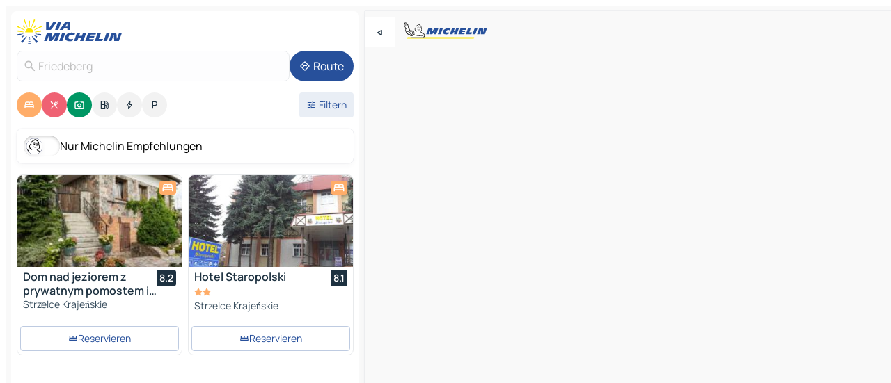

--- FILE ---
content_type: text/html
request_url: https://www.viamichelin.de/karten-stadtplan/polen/lebus/strzelecko_drezdenecki/friedeberg-66_500
body_size: 17366
content:
<!doctype html>
<html lang="de">

<head>
	<meta charset="utf-8" />
	<meta name="viewport" content="width=device-width, initial-scale=1, maximum-scale=1, user-scalable=no" />
	<meta name="apple-itunes-app" content="app-id=443142682" />
	<!-- start app -->
	
		<link href="../../../../_app/immutable/assets/vnd.D6Q4K2v3.css" rel="stylesheet">
		<link href="../../../../_app/immutable/assets/lib.Cal4F3nj.css" rel="stylesheet">
		<link href="../../../../_app/immutable/assets/vnd.Dmjc78Y1.css" rel="stylesheet">
		<link href="../../../../_app/immutable/assets/0.C737XJuh.css" rel="stylesheet">
		<link href="../../../../_app/immutable/assets/2.DTvqgUuk.css" rel="stylesheet">
		<link href="../../../../_app/immutable/assets/10.C0zcU66-.css" rel="stylesheet"><!--1xg1a3p--><!--[!--><!--]--> <!--[--><!--[--><link rel="preconnect" href="https://q-xx.bstatic.com"/> <link rel="dns-prefetch" href="https://q-xx.bstatic.com"/><link rel="preconnect" href="https://map7.viamichelin.com"/> <link rel="dns-prefetch" href="https://map7.viamichelin.com"/><link rel="preconnect" href="https://map8.viamichelin.com"/> <link rel="dns-prefetch" href="https://map8.viamichelin.com"/><link rel="preconnect" href="https://map9.viamichelin.com"/> <link rel="dns-prefetch" href="https://map9.viamichelin.com"/><link rel="preconnect" href="https://sdk.privacy-center.org"/> <link rel="dns-prefetch" href="https://sdk.privacy-center.org"/><!--]--><!--]--> <!--[--><!--[--><link rel="prefetch" href="https://q-xx.bstatic.com/xdata/images/hotel/max320/373447253.jpg?k=4f95d207362fc44fa4e2b72e2f4199045129cd220e7e07ec2c756f527da61846&amp;o=" as="image"/><link rel="prefetch" href="https://q-xx.bstatic.com/xdata/images/hotel/max320/44078498.jpg?k=58877f6430735119923e975e7bc159fdc1b9efe0f725a006f05a41751cc2d777&amp;o=" as="image"/><!--]--><!--]--> <meta name="description" content="Die MICHELIN-Landkarte Friedeberg: Stadtpläne, Straßenkarte und Touristenkarte Friedeberg, mit Hotels, Sehenswürdigkeiten und MICHELIN-Restaurants Friedeberg"/> <meta property="og:type" content="website"/> <meta property="og:site_name" content="ViaMichelin"/> <!--[--><meta property="og:title" content="MICHELIN-Landkarte Friedeberg - ViaMichelin"/><!--]--> <!--[--><meta property="og:description" content="Die MICHELIN-Landkarte Friedeberg: Stadtpläne, Straßenkarte und Touristenkarte Friedeberg, mit Hotels, Sehenswürdigkeiten und MICHELIN-Restaurants Friedeberg"/><!--]--> <!--[--><meta property="og:image" content="https://www.viamichelin.de/_app/immutable/assets/logo-social.CPCa_Ogs.png"/><!--]--> <!--[!--><!--]--> <!--[--><link rel="alternate" href="https://www.viamichelin.at/karten-stadtplan/polen/lebus/strzelecko_drezdenecki/friedeberg-66_500" hreflang="de-at"/><link rel="alternate" href="https://fr.viamichelin.be/cartes-plans/pologne/lubusz/strzelecko_drezdenecki/strzelce_krajenskie-66_500" hreflang="fr-be"/><link rel="alternate" href="https://nl.viamichelin.be/kaarten-plattegronden/polen/lubusz/strzelce_drezdenko_(district)/strzelce_krajenskie-66_500" hreflang="nl-be"/><link rel="alternate" href="https://de.viamichelin.ch/karten-stadtplan/polen/lebus/strzelecko_drezdenecki/friedeberg-66_500" hreflang="de-ch"/><link rel="alternate" href="https://fr.viamichelin.ch/cartes-plans/pologne/lubusz/strzelecko_drezdenecki/strzelce_krajenskie-66_500" hreflang="fr-ch"/><link rel="alternate" href="https://it.viamichelin.ch/mappe-piantine/polonia/voivodato_de_lubusz/strzelecko_drezdenecki/strzelce_krajenskie-66_500" hreflang="it-ch"/><link rel="alternate" href="https://www.viamichelin.com/maps/poland/lubusz/strzelecko_drezdenecki/strzelce_krajenskie-66_500" hreflang="en"/><link rel="alternate" href="https://www.viamichelin.es/mapas-planos/polonia/lubusz/strzelecko_drezdenecki/strzelce_krajenskie-66_500" hreflang="es"/><link rel="alternate" href="https://www.viamichelin.fr/cartes-plans/pologne/lubusz/strzelecko_drezdenecki/strzelce_krajenskie-66_500" hreflang="fr"/><link rel="alternate" href="https://www.viamichelin.it/mappe-piantine/polonia/voivodato_de_lubusz/strzelecko_drezdenecki/strzelce_krajenskie-66_500" hreflang="it"/><link rel="alternate" href="https://www.viamichelin.ie/maps/poland/lubusz/strzelecko_drezdenecki/strzelce_krajenskie-66_500" hreflang="en-ie"/><link rel="alternate" href="https://www.viamichelin.nl/kaarten-plattegronden/polen/lubusz/strzelce_drezdenko_(district)/strzelce_krajenskie-66_500" hreflang="nl"/><link rel="alternate" href="https://www.viamichelin.pt/mapas-plantas/polonia/lubusquia/condado_de_strzelce_drezdenko/strzelce_krajenskie-66_500" hreflang="pt"/><link rel="alternate" href="https://www.viamichelin.co.uk/maps/poland/lubusz/strzelecko_drezdenecki/strzelce_krajenskie-66_500" hreflang="en-gb"/><!--]--> <!--[!--><!--]--><!----><title>MICHELIN-Landkarte Friedeberg - ViaMichelin</title>
	<!-- end app -->

	<meta name="google-site-verification" content="CL-uzYwnXGfxSiXbXpzdq8blL31U9EV5TJbwJNWnml4" />

	<link rel="icon" href="../../../../favicon.png" />

	<!-- Start Consent -->
	<script nonce="lKfwZcx2XMzVo3qrciGqBw==" id="spcloader" async fetchpriority="high" type="text/javascript"
		src="https://sdk.privacy-center.org/a1a55c7f-7f45-4e4b-80ac-b48e44c2fe99/loader.js?target=www.viamichelin.de"></script>
	<script nonce="lKfwZcx2XMzVo3qrciGqBw==" type="text/javascript" async>
			window.didomiOnReady = window.didomiOnReady || [];
			window.didomiEventListeners = window.didomiEventListeners || [];

			window.didomiEventListeners.push(
				{
					event: "notice.shown",
					listener() {
						const $link = document.querySelector(
							".didomi-notice-view-partners-link-in-text"
						);
						if (!$link) {
							return;
						}
						$link.removeAttribute("href");
						$link.addEventListener("click", () => {
							Didomi.preferences.show("vendors");
						});
					},
				},
				{
					event: "notice.clickagree",
					listener() {
						window.postMessage({ type: 'didomi_clickagree'})
					}
				}
			);

			window.didomiConfig = {
				user: {
					bots: {
						consentRequired: false,
					},
				},
				preferences: {
					showWhenConsentIsMissing: false,
				},
			};

			window.gdprAppliesGlobally = true;
			// prettier-ignore
			!function(){function t(e){if(!window.frames[e]){if(document.body&&document.body.firstChild){let a=document.body,n=document.createElement("iframe");n.style.display="none",n.name=e,n.title=e,a.insertBefore(n,a.firstChild)}else setTimeout(function(){t(e)},5)}}function e(t,e,a,n,i){function r(t,a,n,r){if("function"!=typeof n)return;window[e]||(window[e]=[]);let s=!1;i&&(s=i(t,r,n)),s||window[e].push({command:t,version:a,callback:n,parameter:r})}function s(e){if(!window[t]||!0!==window[t].stub||!e.data)return;let i="string"==typeof e.data,r;try{r=i?JSON.parse(e.data):e.data}catch(s){return}if(r[a]){let f=r[a];window[t](f.command,f.version,function(t,a){let r={};r[n]={returnValue:t,success:a,callId:f.callId},e.source.postMessage(i?JSON.stringify(r):r,"*")},f.parameter)}}r.stub=!0,r.stubVersion=2,"function"!=typeof window[t]&&(window[t]=r,window.addEventListener?window.addEventListener("message",s,!1):window.attachEvent("onmessage",s))}e("__uspapi","__uspapiBuffer","__uspapiCall","__uspapiReturn"),t("__uspapiLocator"),e("__tcfapi","__tcfapiBuffr","__tcl","__tcfapiReturn"),t("__tcfapiLocator")}();
		</script>
	<!-- End Consent -->

	<!-- Start Google tag manager -->
	<script src="https://www.googletagmanager.com/gtag/js?id=G-TCZ7FRT2M4" defer type="didomi/javascript"
		nonce="lKfwZcx2XMzVo3qrciGqBw==" fetchpriority="low"></script>
	<script nonce="lKfwZcx2XMzVo3qrciGqBw==" type="text/javascript" defer>
			window.dataLayer = window.dataLayer || [];
			function gtag() {
				dataLayer.push(arguments);
			}
			gtag('js', new Date());
			gtag('config', 'G-TCZ7FRT2M4', { send_page_view: false });
		</script>
	<!-- End Google tag manager -->
</head>

<body data-sveltekit-preload-data="hover" class="text-body">
	<div style="display: contents"><!--[--><!--[--><!----><!--[--><!--]--> <!--[--><!----><div class="main-container bg-neutral-weak homepage svelte-9k52vj" style="--bottomsheet-height-offset: -100px;"><div class="map svelte-9k52vj"><div class="h-full w-full md:shadow-smooth-block md:relative svelte-6wt9i2" data-testid="map-container"><!--[!--><!--]--></div><!----> <!--[--><div class="absolute top-4 left-0 size-11 z-ontop hidden md:block"><button type="button" class="btn-filled-white btn-md rd-l-0 min-w-max"><!--[!--><!--[--><!----><span class="flex w-max size-3.5"><!--[--><!----><span class="icon-arrow-back-left inline-block"><!----></span><!----><!--]--><!----></span><!----><!--]--> <!--[!--><!--]--> <!--[!--><!--]--><!--]--> <!--[!--><!--]--></button><!----></div><!--]--> <img src="/_app/immutable/assets/vm-logo-bib-michelin.Dd_LzvJh.svg" alt="Michelin" class="absolute left-14 top-6 md:block hidden z-hover" height="24" width="120"/> <img height="32" width="126" src="/_app/immutable/assets/vm-logo-large.BEgj6SJ1.svg" alt="ViaMichelin" class="absolute-center-x top-2 md:hidden z-hover"/></div> <!--[!--><!--]--> <div class="slot-container md:p-2 md:pr-0 md:h-dvh printable svelte-9k52vj"><div class="md:overflow-hidden md:rd-2 md:h-dvh max-h-full printable"><div class="slot-wrapper h-full scrollbar-thin printable md:bg-neutral-weakest svelte-9k52vj"><!--[!--><!--]--> <!--[--><!----><!--[--><!----><!--[!--><!----><div class="translate-slide-offset md:block svelte-5lb488" style="--slide-offset: 0px;"><img src="/_app/immutable/assets/vm-logo-bib-michelin.Dd_LzvJh.svg" alt="Michelin" class="absolute top-[var(--top)] right-[var(--right)] md:hidden" style="--top: -24px; --right: 8px;" height="24" width="120"/> <div><div><div class="searchtools w-full md:flex md:flex-wrap md:gap-4 md:bg-transparent md:px-2 md:pt-2 svelte-1kj4v11" data-testid="map-search-panel"><!--[!--><!--]--> <!--[!--><div class="hidden md:block w-full"><header role="banner" class="flex items-center w-full py-1 justify-between md:py-0"><!--[!--><!--[--><a href="../../../../" class="block py-1 pr-2 shrink-0" aria-label="Zurück zur Homepage" data-sveltekit-preload-data="tap"><img class="h-9 cover-left" src="/_app/immutable/assets/vm-logo-large.BEgj6SJ1.svg" alt="ViaMichelin" width="152" height="36"/></a><!--]--><!--]--> <!--[!--><!--[!--><!--]--><!--]--></header><!----></div><!--]--> <div class="flex gap-2 w-full md:p-0 md:bg-transparent border-coloredneutral-weakest rounded-full p-2"><div class="search relative w-full min-w-0  svelte-oeoh2d"><label for="address-search" class="text-sm"> <span class="input-container flex items-center p-2 w-full text-5 gap-1 rd-2 relative b-solid b-0.5 border-coloredneutral-weakest element-disabled bg-neutral-soft text-neutral svelte-xzp1b6"><!--[--><!----><span class="icon-search inline-block w-5 "><!----></span><!----><!--]--> <input type="text" id="address-search" class="input min-w-0 text-md text-coloredneutral b-0 flex-grow bg-transparent placeholder:text-neutral disabled:text-neutral svelte-xzp1b6" placeholder="Wohin gehen wir?" aria-label="Wohin gehen wir?" disabled autocomplete="off" value="Friedeberg"/> <!--[!--><!--]--> <!--[!--><!--]--></span></label><!----> <ul class="results rd-2 absolute z-hover w-full m-0 mt-1 p-0 shadow-smooth-bottom-2 bg-neutral-weakest text-coloredneutral text-md svelte-oeoh2d" role="listbox" aria-label="Suchergebnisse"><!--[!--><!--]--><!----> <!--[!--><!--]--><!----> <!--[!--><!--[!--><!--]--><!--]--><!----></ul></div><!----> <!--[--><button type="button" aria-label="Route" class="btn-filled-primary btn-md z-infront rounded-full min-w-max"><!--[!--><!--[--><!----><span class="flex w-max"><!--[--><!----><span class="icon-directions inline-block"><!----></span><!----><!--]--><!----></span><!----><!--]--> <!--[--><span class="ml-1">Route</span><!--]--> <!--[!--><!--]--><!--]--> <!--[!--><!--]--></button><!--]--></div></div></div><!----></div></div> <div class="poi-container relative z-1 md:block bg-neutral-weakest md:bg-transparent block svelte-5lb488"><button type="button" class="handle relative w-full p-4 rd-2 b-0 grid place-items-center bg-transparent md:hidden" aria-label="Das Panel öffnen" style="height: 40px;"><span class="rd-2 w-20 h-2 bg-base-15"></span></button><!----> <div class="mt-4"><div class="mb-2 px-2"><div class="flex justify-between flex-nowrap flex-row-reverse"><div class="grow-3 order-2"><div class="flex gap-1 flex-wrap" role="listbox" aria-multiselectable="true" aria-orientation="horizontal" aria-label="Interessante Orte"><!--[--><!--[!--><button type="button" role="option" title="Suche Unterkünfte" aria-selected="true" aria-label="Suche Unterkünfte" class="whitespace-nowrap flex justify-center items-center text-md gap-1 b-0 cursor-pointer rounded-full p-2.5 bg-hotel text-neutral-weakest hover:bg-hotel-soft svelte-f2zwv4 aspect-ratio-1"><!--[!--><!--[--><!----><span class="flex w-max"><!--[--><!----><span class="icon-hotel inline-block"><!----></span><!----><!--]--><!----></span><!----><!--]--> <!--[!--><!--]--> <!--[!--><!--]--><!--]--></button><!--]--><!--[!--><button type="button" role="option" title="Suche Restaurants" aria-selected="true" aria-label="Suche Restaurants" class="whitespace-nowrap flex justify-center items-center text-md gap-1 b-0 cursor-pointer rounded-full p-2.5 bg-restaurant text-neutral-weakest hover:bg-restaurant-soft svelte-f2zwv4 aspect-ratio-1"><!--[!--><!--[--><!----><span class="flex w-max"><!--[--><!----><span class="icon-restaurant inline-block"><!----></span><!----><!--]--><!----></span><!----><!--]--> <!--[!--><!--]--> <!--[!--><!--]--><!--]--></button><!--]--><!--[!--><button type="button" role="option" title="Suche Tourismus" aria-selected="true" aria-label="Suche Tourismus" class="whitespace-nowrap flex justify-center items-center text-md gap-1 b-0 cursor-pointer rounded-full p-2.5 bg-tourism text-neutral-weakest hover:bg-tourism-soft svelte-f2zwv4 aspect-ratio-1"><!--[!--><!--[--><!----><span class="flex w-max"><!--[--><!----><span class="icon-tourism inline-block"><!----></span><!----><!--]--><!----></span><!----><!--]--> <!--[!--><!--]--> <!--[!--><!--]--><!--]--></button><!--]--><!--[!--><button type="button" role="option" title="Suche Tankstellen" aria-selected="false" aria-label="Suche Tankstellen" class="whitespace-nowrap flex justify-center items-center text-md gap-1 b-0 cursor-pointer rounded-full p-2.5 bg-neutral-soft hover:bg-coloredneutral-weak text-coloredneutral svelte-f2zwv4 aspect-ratio-1"><!--[!--><!--[--><!----><span class="flex w-max"><!--[--><!----><span class="icon-energy-pump inline-block"><!----></span><!----><!--]--><!----></span><!----><!--]--> <!--[!--><!--]--> <!--[!--><!--]--><!--]--></button><!--]--><!--[!--><button type="button" role="option" title="Suche Ladestationen" aria-selected="false" aria-label="Suche Ladestationen" class="whitespace-nowrap flex justify-center items-center text-md gap-1 b-0 cursor-pointer rounded-full p-2.5 bg-neutral-soft hover:bg-coloredneutral-weak text-coloredneutral svelte-f2zwv4 aspect-ratio-1"><!--[!--><!--[--><!----><span class="flex w-max"><!--[--><!----><span class="icon-flash inline-block"><!----></span><!----><!--]--><!----></span><!----><!--]--> <!--[!--><!--]--> <!--[!--><!--]--><!--]--></button><!--]--><!--[!--><button type="button" role="option" title="Suche Parkplätze" aria-selected="false" aria-label="Suche Parkplätze" class="whitespace-nowrap flex justify-center items-center text-md gap-1 b-0 cursor-pointer rounded-full p-2.5 bg-neutral-soft hover:bg-coloredneutral-weak text-coloredneutral svelte-f2zwv4 aspect-ratio-1"><!--[!--><!--[--><!----><span class="flex w-max"><!--[--><!----><span class="icon-parking inline-block"><!----></span><!----><!--]--><!----></span><!----><!--]--> <!--[!--><!--]--> <!--[!--><!--]--><!--]--></button><!--]--><!--]--></div><!----></div> <!--[--><div class="ml-2 relative order-1"><button type="button" aria-label="Filter öffnen" class="btn-filled-light btn-sm relative filter-button min-w-max"><!--[!--><!--[--><!----><span class="flex w-max"><!--[--><!----><span class="icon-tune inline-block"><!----></span><!----><!--]--><!----></span><!----><!--]--> <!--[--><span class="ml-1">Filtern</span><!--]--> <!--[!--><!--]--><!--]--> <!--[--><!--[!--><!--]--><!----><!--]--></button><!----></div><!--]--></div> <div class="date-range-picker-container min-w-0 w-full order--1 mt-2"><div class="flex items-start gap-2"><!--[!--><!--]--></div></div></div><!----> <!--[--><div class="bg-neutral-weakest p-2 rd-2 flex flex-col mb-4 mx-2 shadow-smooth-block"><label for="only-michelin-switch" class="flex p-0.5 items-center gap-2 max-w-max cursor-pointer"><input id="only-michelin-switch" type="checkbox" role="switch" class="sr-only"/> <span class="rounded-full w-13 h-7.5 transition-colors shadow-michelin-switch bg-base-0"><!----><span class="icon-bib-signature inline-block transition-transform p-3.9 translate-x-none"><!----></span><!----><!----></span> <span class="select-none">Nur Michelin Empfehlungen</span></label><!----></div><!--]--> <!--[--><ul data-testid="poilist" class="container m-0 px-2 grid svelte-1qh5ik5"><!--[!--><!--[--><!--[!--><!--[!--><!----><!--[--><!----><li data-testid="poi-card-0" data-category="hotel" class="poi-card lg grid text-body border-coloredneutral-weakest bg-neutral-weakest hover:border-transparent border-1 border-solid rd-2 relative with-shadow vertical svelte-1ci3g67" role="none"><a href="/karten-stadtplan/hotels/poi/strzelce_krajenskie-66_500-c0fcb33c?bounds=15.5064329~52.8622672~15.5582138~52.8895934&amp;itinerary=&amp;poiCategories=7&amp;selectedAddress=%7B%22address%22%3A%22Friedeberg%22%2C%22city%22%3A%22Friedeberg%22%2C%22coordinates%22%3A%7B%22lat%22%3A52.878671%2C%22lng%22%3A15.53224%7D%2C%22countryCode%22%3A%22POL%22%2C%22region%22%3A%22Lebus%22%2C%22zipCode%22%3A%2266-500%22%2C%22entityType%22%3A%22CITY%22%2C%22boundsSync%22%3Atrue%7D&amp;withCaravan=false" class="decoration-none flex flex-col " data-sveltekit-preload-data="tap"><!--[--><!----><div data-testid="poi-card-hero" class="poi-card-hero group grid w-full h-full max-h-132px p-0 m-0 overflow-hidden vertical svelte-1wnh944"><!--[!--><!--[--><!----><div class="container-carousel w-full relative cursor-pointer full carousel h-full max-h-132px w-full grid-area-[1/-1] overflow-hidden svelte-w1l4d7" role="region" aria-roledescription="carousel" aria-label="Bildkarussell für Dom nad jeziorem z prywatnym pomostem i lodka - Wifi i parking w cenie"><!--[!--><!--]--> <div class="h-auto"><button type="button" aria-label="Vorherigen Inhalt ansehen" aria-hidden="true" class="btn-ghost-white btn-md left-arrow-container absolute left-0 hidden poi-card-hero-controls min-w-max"><!--[!--><!--[--><!----><span class="flex w-max"><!--[--><!----><span class="icon-chevron-left inline-block"><!----></span><!----><!--]--><!----></span><!----><!--]--> <!--[!--><!--]--> <!--[!--><!--]--><!--]--> <!--[!--><!--]--></button><!----> <ul class="carousel flex h-100% overflow-x-scroll m-0 p-0 list-none bg-neutral-weakest rd-tr-2 rd-tl-2 h-full w-full svelte-w1l4d7" aria-roledescription="slide" role="group" aria-label="bild 1 auf 10"><!--[--><li class="img-container items-center flex grow-0 shrink-0 justify-center w-full svelte-w1l4d7"><figure class="img-wrapper w-full m-0 p-0 h-full overflow-hidden"><!--[!--><img decoding="sync" src="https://q-xx.bstatic.com/xdata/images/hotel/max320/373447253.jpg?k=4f95d207362fc44fa4e2b72e2f4199045129cd220e7e07ec2c756f527da61846&amp;o=" alt="Dom nad jeziorem z prywatnym pomostem i lodka - Wifi i parking w cenie - 0" class="h-full w-full" srcset="https://q-xx.bstatic.com/xdata/images/hotel/max160/373447253.jpg?k=4f95d207362fc44fa4e2b72e2f4199045129cd220e7e07ec2c756f527da61846&amp;o= 160w, https://q-xx.bstatic.com/xdata/images/hotel/max320/373447253.jpg?k=4f95d207362fc44fa4e2b72e2f4199045129cd220e7e07ec2c756f527da61846&amp;o= 320w, https://q-xx.bstatic.com/xdata/images/hotel/max640/373447253.jpg?k=4f95d207362fc44fa4e2b72e2f4199045129cd220e7e07ec2c756f527da61846&amp;o= 640w, https://q-xx.bstatic.com/xdata/images/hotel/max960/373447253.jpg?k=4f95d207362fc44fa4e2b72e2f4199045129cd220e7e07ec2c756f527da61846&amp;o= 960w, https://q-xx.bstatic.com/xdata/images/hotel/max1280/373447253.jpg?k=4f95d207362fc44fa4e2b72e2f4199045129cd220e7e07ec2c756f527da61846&amp;o= 1280w, https://q-xx.bstatic.com/xdata/images/hotel/max1920/373447253.jpg?k=4f95d207362fc44fa4e2b72e2f4199045129cd220e7e07ec2c756f527da61846&amp;o= 1920w" sizes="320px" style="width: 260px; height: 132px; object-fit: cover;" onerror="this.__e=event"/><!----> <!--[!--><!--]--><!--]--></figure></li><li class="img-container items-center flex grow-0 shrink-0 justify-center w-full svelte-w1l4d7"><figure class="img-wrapper w-full m-0 p-0 h-full overflow-hidden"><!--[!--><img decoding="sync" src="https://q-xx.bstatic.com/xdata/images/hotel/max320/373447094.jpg?k=31fe3793f90345e36ec9260c3d2683a0b2cb80b82779d2561bbdbbbbfcfde4b9&amp;o=" alt="Dom nad jeziorem z prywatnym pomostem i lodka - Wifi i parking w cenie - 1" class="h-full w-full" srcset="https://q-xx.bstatic.com/xdata/images/hotel/max160/373447094.jpg?k=31fe3793f90345e36ec9260c3d2683a0b2cb80b82779d2561bbdbbbbfcfde4b9&amp;o= 160w, https://q-xx.bstatic.com/xdata/images/hotel/max320/373447094.jpg?k=31fe3793f90345e36ec9260c3d2683a0b2cb80b82779d2561bbdbbbbfcfde4b9&amp;o= 320w, https://q-xx.bstatic.com/xdata/images/hotel/max640/373447094.jpg?k=31fe3793f90345e36ec9260c3d2683a0b2cb80b82779d2561bbdbbbbfcfde4b9&amp;o= 640w, https://q-xx.bstatic.com/xdata/images/hotel/max960/373447094.jpg?k=31fe3793f90345e36ec9260c3d2683a0b2cb80b82779d2561bbdbbbbfcfde4b9&amp;o= 960w, https://q-xx.bstatic.com/xdata/images/hotel/max1280/373447094.jpg?k=31fe3793f90345e36ec9260c3d2683a0b2cb80b82779d2561bbdbbbbfcfde4b9&amp;o= 1280w, https://q-xx.bstatic.com/xdata/images/hotel/max1920/373447094.jpg?k=31fe3793f90345e36ec9260c3d2683a0b2cb80b82779d2561bbdbbbbfcfde4b9&amp;o= 1920w" sizes="320px" style="width: 260px; height: 132px; object-fit: cover;" onerror="this.__e=event"/><!----> <!--[!--><!--]--><!--]--></figure></li><li class="img-container items-center flex grow-0 shrink-0 justify-center w-full svelte-w1l4d7"><figure class="img-wrapper w-full m-0 p-0 h-full overflow-hidden"><!--[!--><img loading="lazy" decoding="async" src="https://q-xx.bstatic.com/xdata/images/hotel/max320/373447099.jpg?k=5208cdc2249939567be7605918a8868ab68fbd575ebc12f341c103f29fd33c1a&amp;o=" alt="Dom nad jeziorem z prywatnym pomostem i lodka - Wifi i parking w cenie - 2" class="h-full w-full" srcset="https://q-xx.bstatic.com/xdata/images/hotel/max160/373447099.jpg?k=5208cdc2249939567be7605918a8868ab68fbd575ebc12f341c103f29fd33c1a&amp;o= 160w, https://q-xx.bstatic.com/xdata/images/hotel/max320/373447099.jpg?k=5208cdc2249939567be7605918a8868ab68fbd575ebc12f341c103f29fd33c1a&amp;o= 320w, https://q-xx.bstatic.com/xdata/images/hotel/max640/373447099.jpg?k=5208cdc2249939567be7605918a8868ab68fbd575ebc12f341c103f29fd33c1a&amp;o= 640w, https://q-xx.bstatic.com/xdata/images/hotel/max960/373447099.jpg?k=5208cdc2249939567be7605918a8868ab68fbd575ebc12f341c103f29fd33c1a&amp;o= 960w, https://q-xx.bstatic.com/xdata/images/hotel/max1280/373447099.jpg?k=5208cdc2249939567be7605918a8868ab68fbd575ebc12f341c103f29fd33c1a&amp;o= 1280w, https://q-xx.bstatic.com/xdata/images/hotel/max1920/373447099.jpg?k=5208cdc2249939567be7605918a8868ab68fbd575ebc12f341c103f29fd33c1a&amp;o= 1920w" sizes="320px" style="width: 260px; height: 132px; object-fit: cover;" onerror="this.__e=event"/><!----> <!--[!--><!--]--><!--]--></figure></li><li class="img-container items-center flex grow-0 shrink-0 justify-center w-full svelte-w1l4d7"><figure class="img-wrapper w-full m-0 p-0 h-full overflow-hidden"><!--[!--><img loading="lazy" decoding="async" src="https://q-xx.bstatic.com/xdata/images/hotel/max320/373447144.jpg?k=494db1f2295b81eb2a9fdef8822b7faac9876d7ad215cd3880b30b5496ae6df9&amp;o=" alt="Dom nad jeziorem z prywatnym pomostem i lodka - Wifi i parking w cenie - 3" class="h-full w-full" srcset="https://q-xx.bstatic.com/xdata/images/hotel/max160/373447144.jpg?k=494db1f2295b81eb2a9fdef8822b7faac9876d7ad215cd3880b30b5496ae6df9&amp;o= 160w, https://q-xx.bstatic.com/xdata/images/hotel/max320/373447144.jpg?k=494db1f2295b81eb2a9fdef8822b7faac9876d7ad215cd3880b30b5496ae6df9&amp;o= 320w, https://q-xx.bstatic.com/xdata/images/hotel/max640/373447144.jpg?k=494db1f2295b81eb2a9fdef8822b7faac9876d7ad215cd3880b30b5496ae6df9&amp;o= 640w, https://q-xx.bstatic.com/xdata/images/hotel/max960/373447144.jpg?k=494db1f2295b81eb2a9fdef8822b7faac9876d7ad215cd3880b30b5496ae6df9&amp;o= 960w, https://q-xx.bstatic.com/xdata/images/hotel/max1280/373447144.jpg?k=494db1f2295b81eb2a9fdef8822b7faac9876d7ad215cd3880b30b5496ae6df9&amp;o= 1280w, https://q-xx.bstatic.com/xdata/images/hotel/max1920/373447144.jpg?k=494db1f2295b81eb2a9fdef8822b7faac9876d7ad215cd3880b30b5496ae6df9&amp;o= 1920w" sizes="320px" style="width: 260px; height: 132px; object-fit: cover;" onerror="this.__e=event"/><!----> <!--[!--><!--]--><!--]--></figure></li><li class="img-container items-center flex grow-0 shrink-0 justify-center w-full svelte-w1l4d7"><figure class="img-wrapper w-full m-0 p-0 h-full overflow-hidden"><!--[!--><img loading="lazy" decoding="async" src="https://q-xx.bstatic.com/xdata/images/hotel/max320/373447173.jpg?k=2e6b5ab8614ee88348b57317181d1fe792aa7c13b7b835f624732eae7f6d5283&amp;o=" alt="Dom nad jeziorem z prywatnym pomostem i lodka - Wifi i parking w cenie - 4" class="h-full w-full" srcset="https://q-xx.bstatic.com/xdata/images/hotel/max160/373447173.jpg?k=2e6b5ab8614ee88348b57317181d1fe792aa7c13b7b835f624732eae7f6d5283&amp;o= 160w, https://q-xx.bstatic.com/xdata/images/hotel/max320/373447173.jpg?k=2e6b5ab8614ee88348b57317181d1fe792aa7c13b7b835f624732eae7f6d5283&amp;o= 320w, https://q-xx.bstatic.com/xdata/images/hotel/max640/373447173.jpg?k=2e6b5ab8614ee88348b57317181d1fe792aa7c13b7b835f624732eae7f6d5283&amp;o= 640w, https://q-xx.bstatic.com/xdata/images/hotel/max960/373447173.jpg?k=2e6b5ab8614ee88348b57317181d1fe792aa7c13b7b835f624732eae7f6d5283&amp;o= 960w, https://q-xx.bstatic.com/xdata/images/hotel/max1280/373447173.jpg?k=2e6b5ab8614ee88348b57317181d1fe792aa7c13b7b835f624732eae7f6d5283&amp;o= 1280w, https://q-xx.bstatic.com/xdata/images/hotel/max1920/373447173.jpg?k=2e6b5ab8614ee88348b57317181d1fe792aa7c13b7b835f624732eae7f6d5283&amp;o= 1920w" sizes="320px" style="width: 260px; height: 132px; object-fit: cover;" onerror="this.__e=event"/><!----> <!--[!--><!--]--><!--]--></figure></li><li class="img-container items-center flex grow-0 shrink-0 justify-center w-full svelte-w1l4d7"><figure class="img-wrapper w-full m-0 p-0 h-full overflow-hidden"><!--[!--><img loading="lazy" decoding="async" src="https://q-xx.bstatic.com/xdata/images/hotel/max320/373447175.jpg?k=4e8c5e5cba1f767c5092accb7fb83905b00176699cd5d32a7191a3bad11c1f9f&amp;o=" alt="Dom nad jeziorem z prywatnym pomostem i lodka - Wifi i parking w cenie - 5" class="h-full w-full" srcset="https://q-xx.bstatic.com/xdata/images/hotel/max160/373447175.jpg?k=4e8c5e5cba1f767c5092accb7fb83905b00176699cd5d32a7191a3bad11c1f9f&amp;o= 160w, https://q-xx.bstatic.com/xdata/images/hotel/max320/373447175.jpg?k=4e8c5e5cba1f767c5092accb7fb83905b00176699cd5d32a7191a3bad11c1f9f&amp;o= 320w, https://q-xx.bstatic.com/xdata/images/hotel/max640/373447175.jpg?k=4e8c5e5cba1f767c5092accb7fb83905b00176699cd5d32a7191a3bad11c1f9f&amp;o= 640w, https://q-xx.bstatic.com/xdata/images/hotel/max960/373447175.jpg?k=4e8c5e5cba1f767c5092accb7fb83905b00176699cd5d32a7191a3bad11c1f9f&amp;o= 960w, https://q-xx.bstatic.com/xdata/images/hotel/max1280/373447175.jpg?k=4e8c5e5cba1f767c5092accb7fb83905b00176699cd5d32a7191a3bad11c1f9f&amp;o= 1280w, https://q-xx.bstatic.com/xdata/images/hotel/max1920/373447175.jpg?k=4e8c5e5cba1f767c5092accb7fb83905b00176699cd5d32a7191a3bad11c1f9f&amp;o= 1920w" sizes="320px" style="width: 260px; height: 132px; object-fit: cover;" onerror="this.__e=event"/><!----> <!--[!--><!--]--><!--]--></figure></li><li class="img-container items-center flex grow-0 shrink-0 justify-center w-full svelte-w1l4d7"><figure class="img-wrapper w-full m-0 p-0 h-full overflow-hidden"><!--[!--><img loading="lazy" decoding="async" src="https://q-xx.bstatic.com/xdata/images/hotel/max320/373447169.jpg?k=00074f7bc584615dcc463d5ebaec609e14be39ca1b587014c80098533f51050b&amp;o=" alt="Dom nad jeziorem z prywatnym pomostem i lodka - Wifi i parking w cenie - 6" class="h-full w-full" srcset="https://q-xx.bstatic.com/xdata/images/hotel/max160/373447169.jpg?k=00074f7bc584615dcc463d5ebaec609e14be39ca1b587014c80098533f51050b&amp;o= 160w, https://q-xx.bstatic.com/xdata/images/hotel/max320/373447169.jpg?k=00074f7bc584615dcc463d5ebaec609e14be39ca1b587014c80098533f51050b&amp;o= 320w, https://q-xx.bstatic.com/xdata/images/hotel/max640/373447169.jpg?k=00074f7bc584615dcc463d5ebaec609e14be39ca1b587014c80098533f51050b&amp;o= 640w, https://q-xx.bstatic.com/xdata/images/hotel/max960/373447169.jpg?k=00074f7bc584615dcc463d5ebaec609e14be39ca1b587014c80098533f51050b&amp;o= 960w, https://q-xx.bstatic.com/xdata/images/hotel/max1280/373447169.jpg?k=00074f7bc584615dcc463d5ebaec609e14be39ca1b587014c80098533f51050b&amp;o= 1280w, https://q-xx.bstatic.com/xdata/images/hotel/max1920/373447169.jpg?k=00074f7bc584615dcc463d5ebaec609e14be39ca1b587014c80098533f51050b&amp;o= 1920w" sizes="320px" style="width: 260px; height: 132px; object-fit: cover;" onerror="this.__e=event"/><!----> <!--[!--><!--]--><!--]--></figure></li><li class="img-container items-center flex grow-0 shrink-0 justify-center w-full svelte-w1l4d7"><figure class="img-wrapper w-full m-0 p-0 h-full overflow-hidden"><!--[!--><img loading="lazy" decoding="async" src="https://q-xx.bstatic.com/xdata/images/hotel/max320/373447290.jpg?k=6019e32142030c459a48217813b379e52912adefe4e9652450e3b66105aa58a4&amp;o=" alt="Dom nad jeziorem z prywatnym pomostem i lodka - Wifi i parking w cenie - 7" class="h-full w-full" srcset="https://q-xx.bstatic.com/xdata/images/hotel/max160/373447290.jpg?k=6019e32142030c459a48217813b379e52912adefe4e9652450e3b66105aa58a4&amp;o= 160w, https://q-xx.bstatic.com/xdata/images/hotel/max320/373447290.jpg?k=6019e32142030c459a48217813b379e52912adefe4e9652450e3b66105aa58a4&amp;o= 320w, https://q-xx.bstatic.com/xdata/images/hotel/max640/373447290.jpg?k=6019e32142030c459a48217813b379e52912adefe4e9652450e3b66105aa58a4&amp;o= 640w, https://q-xx.bstatic.com/xdata/images/hotel/max960/373447290.jpg?k=6019e32142030c459a48217813b379e52912adefe4e9652450e3b66105aa58a4&amp;o= 960w, https://q-xx.bstatic.com/xdata/images/hotel/max1280/373447290.jpg?k=6019e32142030c459a48217813b379e52912adefe4e9652450e3b66105aa58a4&amp;o= 1280w, https://q-xx.bstatic.com/xdata/images/hotel/max1920/373447290.jpg?k=6019e32142030c459a48217813b379e52912adefe4e9652450e3b66105aa58a4&amp;o= 1920w" sizes="320px" style="width: 260px; height: 132px; object-fit: cover;" onerror="this.__e=event"/><!----> <!--[!--><!--]--><!--]--></figure></li><li class="img-container items-center flex grow-0 shrink-0 justify-center w-full svelte-w1l4d7"><figure class="img-wrapper w-full m-0 p-0 h-full overflow-hidden"><!--[!--><img loading="lazy" decoding="async" src="https://q-xx.bstatic.com/xdata/images/hotel/max320/373447082.jpg?k=d899990bdb0374fbe85697284ac946e5d100d49b8edbb7d1e7914166cda72714&amp;o=" alt="Dom nad jeziorem z prywatnym pomostem i lodka - Wifi i parking w cenie - 8" class="h-full w-full" srcset="https://q-xx.bstatic.com/xdata/images/hotel/max160/373447082.jpg?k=d899990bdb0374fbe85697284ac946e5d100d49b8edbb7d1e7914166cda72714&amp;o= 160w, https://q-xx.bstatic.com/xdata/images/hotel/max320/373447082.jpg?k=d899990bdb0374fbe85697284ac946e5d100d49b8edbb7d1e7914166cda72714&amp;o= 320w, https://q-xx.bstatic.com/xdata/images/hotel/max640/373447082.jpg?k=d899990bdb0374fbe85697284ac946e5d100d49b8edbb7d1e7914166cda72714&amp;o= 640w, https://q-xx.bstatic.com/xdata/images/hotel/max960/373447082.jpg?k=d899990bdb0374fbe85697284ac946e5d100d49b8edbb7d1e7914166cda72714&amp;o= 960w, https://q-xx.bstatic.com/xdata/images/hotel/max1280/373447082.jpg?k=d899990bdb0374fbe85697284ac946e5d100d49b8edbb7d1e7914166cda72714&amp;o= 1280w, https://q-xx.bstatic.com/xdata/images/hotel/max1920/373447082.jpg?k=d899990bdb0374fbe85697284ac946e5d100d49b8edbb7d1e7914166cda72714&amp;o= 1920w" sizes="320px" style="width: 260px; height: 132px; object-fit: cover;" onerror="this.__e=event"/><!----> <!--[!--><!--]--><!--]--></figure></li><li class="img-container items-center flex grow-0 shrink-0 justify-center w-full svelte-w1l4d7"><figure class="img-wrapper w-full m-0 p-0 h-full overflow-hidden"><!--[!--><img loading="lazy" decoding="async" src="https://q-xx.bstatic.com/xdata/images/hotel/max320/373447108.jpg?k=7fba29f9a28e866c691dd969eac72905d19d81350a7356f35a2bf918b42ebd00&amp;o=" alt="Dom nad jeziorem z prywatnym pomostem i lodka - Wifi i parking w cenie - 9" class="h-full w-full" srcset="https://q-xx.bstatic.com/xdata/images/hotel/max160/373447108.jpg?k=7fba29f9a28e866c691dd969eac72905d19d81350a7356f35a2bf918b42ebd00&amp;o= 160w, https://q-xx.bstatic.com/xdata/images/hotel/max320/373447108.jpg?k=7fba29f9a28e866c691dd969eac72905d19d81350a7356f35a2bf918b42ebd00&amp;o= 320w, https://q-xx.bstatic.com/xdata/images/hotel/max640/373447108.jpg?k=7fba29f9a28e866c691dd969eac72905d19d81350a7356f35a2bf918b42ebd00&amp;o= 640w, https://q-xx.bstatic.com/xdata/images/hotel/max960/373447108.jpg?k=7fba29f9a28e866c691dd969eac72905d19d81350a7356f35a2bf918b42ebd00&amp;o= 960w, https://q-xx.bstatic.com/xdata/images/hotel/max1280/373447108.jpg?k=7fba29f9a28e866c691dd969eac72905d19d81350a7356f35a2bf918b42ebd00&amp;o= 1280w, https://q-xx.bstatic.com/xdata/images/hotel/max1920/373447108.jpg?k=7fba29f9a28e866c691dd969eac72905d19d81350a7356f35a2bf918b42ebd00&amp;o= 1920w" sizes="320px" style="width: 260px; height: 132px; object-fit: cover;" onerror="this.__e=event"/><!----> <!--[!--><!--]--><!--]--></figure></li><!--]--></ul> <!--[!--><!--]--> <button type="button" aria-label="Nächsten Inhalt ansehen" aria-hidden="false" class="btn-ghost-white btn-md right-arrow-container absolute right-0 hidden md:block poi-card-hero-controls min-w-max"><!--[!--><!--[--><!----><span class="flex w-max"><!--[--><!----><span class="icon-chevron-right inline-block"><!----></span><!----><!--]--><!----></span><!----><!--]--> <!--[!--><!--]--> <!--[!--><!--]--><!--]--> <!--[!--><!--]--></button><!----></div><!----></div><!----><!--]--><!--]--> <!--[--><div class="opacity-container relative self-start justify-self-end grid-area-[1/-1] p-2 group-has-hover:opacity-0 group-has-[.no-hover]:opacity-100 svelte-1wnh944"><div class="flex items-center justify-center w-max shrink-0  rd-1 p-0.75 bg-hotel text-neutral-weakest gap-0.5 max-h-5 svelte-snfjjm"><!--[!--><!--[!--><!--[!--><!--]--> <!--[!--><!--]--> <!--[--><!----><div class="flex w-max text-4.5"><!--[--><!----><div class="icon-hotel inline-block"><!----></div><!----><!--]--><!----></div><!----><!--]--><!--]--><!--]--></div><!----></div><!--]--> <!--[--><div class="opacity-container relative self-end grid-area-[1/-1] p-2 group-has-hover:opacity-0 group-has-[.no-hover]:opacity-100 svelte-1wnh944"><!--[!--><!--]--><!----></div><!--]--><!----></div><!----><!--]--> <div class="pt-1 px-2 pb-0 grid h-max"><!--[--><!--[--><!--[--><div class="inline-flex justify-between w-full min-w-0 text-body text-md font-600 gap-x-0.5 text-coloredneutral"><span data-testid="card-title" class="pb-0.5 clamp-lines-2">Dom nad jeziorem z prywatnym pomostem i lodka - Wifi i parking w cenie</span> <!--[--><div class="flex items-center justify-center w-max shrink-0  rd-1 py-0.5 px-1 bg-coloredneutral text-neutral-weakest h-6 min-w-6 font-600 text-sm svelte-snfjjm"><!--[!--><!--[!--><!--[!--><!--]--> <!--[--><span>8.2</span><!--]--> <!--[!--><!--]--><!--]--><!--]--></div><!--]--></div><!--]--><!--]--> <!--[!--><!--]--> <!--[--><span class="truncate font-400 text-sm text-coloredneutral-soft p-be-1px">Strzelce Krajeńskie</span><!--]--> <!--[!--><!--]--> <!--[!--><!--]--> <!--[!--><!--]--> <!--[!--><!--]--><!--]--></div><!----></a> <div class="button-wrapper p-1 p-bs-3px"><!--[!--><!--[!--><!--[--><!----><span role="link" tabindex="0" data-testid="poi-card-book-button" data-o="aHR0cHM6Ly93d3cuYm9va2luZy5jb20vaG90ZWwvcGwvZG9tZWstbmFkLWplemlvcmVtLXotcGlla255bWktd2lkb2thbWktbmEta3JvdHN6ZS1pLWRsdXpzemUtcG9ieXR5Lmh0bWw/[base64]" class="obfuscated inline-block flex items-center gap-2 min-w-max btn-outline-light btn-sm"><!--[--><!--[--><!----><div class="flex w-max"><!--[--><!----><div aria-label="Reservieren Dom nad jeziorem z prywatnym pomostem i lodka - Wifi i parking w cenie" class="icon-hotel inline-block"><!----></div><!----><!--]--><!----></div><!----><!--]--> <!--[--><span>Reservieren</span><!--]--> <!--[!--><!--]--><!--]--><!----><!----></span><!----><!--]--><!--]--><!--]--></div><!----><!----></li><!----><!--]--><!----><!--]--><!--]--><!--[!--><!--[!--><!----><!--[--><!----><li data-testid="poi-card-1" data-category="hotel" class="poi-card lg grid text-body border-coloredneutral-weakest bg-neutral-weakest hover:border-transparent border-1 border-solid rd-2 relative with-shadow vertical svelte-1ci3g67" role="none"><a href="/karten-stadtplan/hotels/poi/strzelce_krajenskie-66_500-cwun7sm0?bounds=15.5064329~52.8622672~15.5582138~52.8895934&amp;itinerary=&amp;poiCategories=7&amp;selectedAddress=%7B%22address%22%3A%22Friedeberg%22%2C%22city%22%3A%22Friedeberg%22%2C%22coordinates%22%3A%7B%22lat%22%3A52.878671%2C%22lng%22%3A15.53224%7D%2C%22countryCode%22%3A%22POL%22%2C%22region%22%3A%22Lebus%22%2C%22zipCode%22%3A%2266-500%22%2C%22entityType%22%3A%22CITY%22%2C%22boundsSync%22%3Atrue%7D&amp;withCaravan=false" class="decoration-none flex flex-col " data-sveltekit-preload-data="tap"><!--[--><!----><div data-testid="poi-card-hero" class="poi-card-hero group grid w-full h-full max-h-132px p-0 m-0 overflow-hidden vertical svelte-1wnh944"><!--[!--><!--[--><!----><div class="container-carousel w-full relative cursor-pointer full carousel h-full max-h-132px w-full grid-area-[1/-1] overflow-hidden svelte-w1l4d7" role="region" aria-roledescription="carousel" aria-label="Bildkarussell für Hotel Staropolski"><!--[!--><!--]--> <div class="h-auto"><button type="button" aria-label="Vorherigen Inhalt ansehen" aria-hidden="true" class="btn-ghost-white btn-md left-arrow-container absolute left-0 hidden poi-card-hero-controls min-w-max"><!--[!--><!--[--><!----><span class="flex w-max"><!--[--><!----><span class="icon-chevron-left inline-block"><!----></span><!----><!--]--><!----></span><!----><!--]--> <!--[!--><!--]--> <!--[!--><!--]--><!--]--> <!--[!--><!--]--></button><!----> <ul class="carousel flex h-100% overflow-x-scroll m-0 p-0 list-none bg-neutral-weakest rd-tr-2 rd-tl-2 h-full w-full svelte-w1l4d7" aria-roledescription="slide" role="group" aria-label="bild 1 auf 10"><!--[--><li class="img-container items-center flex grow-0 shrink-0 justify-center w-full svelte-w1l4d7"><figure class="img-wrapper w-full m-0 p-0 h-full overflow-hidden"><!--[!--><img decoding="sync" src="https://q-xx.bstatic.com/xdata/images/hotel/max320/44078498.jpg?k=58877f6430735119923e975e7bc159fdc1b9efe0f725a006f05a41751cc2d777&amp;o=" alt="Hotel Staropolski - 0" class="h-full w-full" srcset="https://q-xx.bstatic.com/xdata/images/hotel/max160/44078498.jpg?k=58877f6430735119923e975e7bc159fdc1b9efe0f725a006f05a41751cc2d777&amp;o= 160w, https://q-xx.bstatic.com/xdata/images/hotel/max320/44078498.jpg?k=58877f6430735119923e975e7bc159fdc1b9efe0f725a006f05a41751cc2d777&amp;o= 320w, https://q-xx.bstatic.com/xdata/images/hotel/max640/44078498.jpg?k=58877f6430735119923e975e7bc159fdc1b9efe0f725a006f05a41751cc2d777&amp;o= 640w, https://q-xx.bstatic.com/xdata/images/hotel/max960/44078498.jpg?k=58877f6430735119923e975e7bc159fdc1b9efe0f725a006f05a41751cc2d777&amp;o= 960w, https://q-xx.bstatic.com/xdata/images/hotel/max1280/44078498.jpg?k=58877f6430735119923e975e7bc159fdc1b9efe0f725a006f05a41751cc2d777&amp;o= 1280w, https://q-xx.bstatic.com/xdata/images/hotel/max1920/44078498.jpg?k=58877f6430735119923e975e7bc159fdc1b9efe0f725a006f05a41751cc2d777&amp;o= 1920w" sizes="320px" style="width: 260px; height: 132px; object-fit: cover;" onerror="this.__e=event"/><!----> <!--[!--><!--]--><!--]--></figure></li><li class="img-container items-center flex grow-0 shrink-0 justify-center w-full svelte-w1l4d7"><figure class="img-wrapper w-full m-0 p-0 h-full overflow-hidden"><!--[!--><img decoding="sync" src="https://q-xx.bstatic.com/xdata/images/hotel/max320/44078489.jpg?k=ed3b7fcd3d06f646b03ac72970ce20b02d18af383b3d49f0085cf818138b11b7&amp;o=" alt="Hotel Staropolski - 1" class="h-full w-full" srcset="https://q-xx.bstatic.com/xdata/images/hotel/max160/44078489.jpg?k=ed3b7fcd3d06f646b03ac72970ce20b02d18af383b3d49f0085cf818138b11b7&amp;o= 160w, https://q-xx.bstatic.com/xdata/images/hotel/max320/44078489.jpg?k=ed3b7fcd3d06f646b03ac72970ce20b02d18af383b3d49f0085cf818138b11b7&amp;o= 320w, https://q-xx.bstatic.com/xdata/images/hotel/max640/44078489.jpg?k=ed3b7fcd3d06f646b03ac72970ce20b02d18af383b3d49f0085cf818138b11b7&amp;o= 640w, https://q-xx.bstatic.com/xdata/images/hotel/max960/44078489.jpg?k=ed3b7fcd3d06f646b03ac72970ce20b02d18af383b3d49f0085cf818138b11b7&amp;o= 960w, https://q-xx.bstatic.com/xdata/images/hotel/max1280/44078489.jpg?k=ed3b7fcd3d06f646b03ac72970ce20b02d18af383b3d49f0085cf818138b11b7&amp;o= 1280w, https://q-xx.bstatic.com/xdata/images/hotel/max1920/44078489.jpg?k=ed3b7fcd3d06f646b03ac72970ce20b02d18af383b3d49f0085cf818138b11b7&amp;o= 1920w" sizes="320px" style="width: 260px; height: 132px; object-fit: cover;" onerror="this.__e=event"/><!----> <!--[!--><!--]--><!--]--></figure></li><li class="img-container items-center flex grow-0 shrink-0 justify-center w-full svelte-w1l4d7"><figure class="img-wrapper w-full m-0 p-0 h-full overflow-hidden"><!--[!--><img loading="lazy" decoding="async" src="https://q-xx.bstatic.com/xdata/images/hotel/max320/44078508.jpg?k=69d0117e1a39a5a46107a10dc39e7cc269a98efa06fc27e12a4ace0ce6c20b74&amp;o=" alt="Hotel Staropolski - 2" class="h-full w-full" srcset="https://q-xx.bstatic.com/xdata/images/hotel/max160/44078508.jpg?k=69d0117e1a39a5a46107a10dc39e7cc269a98efa06fc27e12a4ace0ce6c20b74&amp;o= 160w, https://q-xx.bstatic.com/xdata/images/hotel/max320/44078508.jpg?k=69d0117e1a39a5a46107a10dc39e7cc269a98efa06fc27e12a4ace0ce6c20b74&amp;o= 320w, https://q-xx.bstatic.com/xdata/images/hotel/max640/44078508.jpg?k=69d0117e1a39a5a46107a10dc39e7cc269a98efa06fc27e12a4ace0ce6c20b74&amp;o= 640w, https://q-xx.bstatic.com/xdata/images/hotel/max960/44078508.jpg?k=69d0117e1a39a5a46107a10dc39e7cc269a98efa06fc27e12a4ace0ce6c20b74&amp;o= 960w, https://q-xx.bstatic.com/xdata/images/hotel/max1280/44078508.jpg?k=69d0117e1a39a5a46107a10dc39e7cc269a98efa06fc27e12a4ace0ce6c20b74&amp;o= 1280w, https://q-xx.bstatic.com/xdata/images/hotel/max1920/44078508.jpg?k=69d0117e1a39a5a46107a10dc39e7cc269a98efa06fc27e12a4ace0ce6c20b74&amp;o= 1920w" sizes="320px" style="width: 260px; height: 132px; object-fit: cover;" onerror="this.__e=event"/><!----> <!--[!--><!--]--><!--]--></figure></li><li class="img-container items-center flex grow-0 shrink-0 justify-center w-full svelte-w1l4d7"><figure class="img-wrapper w-full m-0 p-0 h-full overflow-hidden"><!--[!--><img loading="lazy" decoding="async" src="https://q-xx.bstatic.com/xdata/images/hotel/max320/44078448.jpg?k=536c7dd0d5edd2925f68bd78b4e55bd44b55a7be4b9fd3f0c677750e9b35e086&amp;o=" alt="Hotel Staropolski - 3" class="h-full w-full" srcset="https://q-xx.bstatic.com/xdata/images/hotel/max160/44078448.jpg?k=536c7dd0d5edd2925f68bd78b4e55bd44b55a7be4b9fd3f0c677750e9b35e086&amp;o= 160w, https://q-xx.bstatic.com/xdata/images/hotel/max320/44078448.jpg?k=536c7dd0d5edd2925f68bd78b4e55bd44b55a7be4b9fd3f0c677750e9b35e086&amp;o= 320w, https://q-xx.bstatic.com/xdata/images/hotel/max640/44078448.jpg?k=536c7dd0d5edd2925f68bd78b4e55bd44b55a7be4b9fd3f0c677750e9b35e086&amp;o= 640w, https://q-xx.bstatic.com/xdata/images/hotel/max960/44078448.jpg?k=536c7dd0d5edd2925f68bd78b4e55bd44b55a7be4b9fd3f0c677750e9b35e086&amp;o= 960w, https://q-xx.bstatic.com/xdata/images/hotel/max1280/44078448.jpg?k=536c7dd0d5edd2925f68bd78b4e55bd44b55a7be4b9fd3f0c677750e9b35e086&amp;o= 1280w, https://q-xx.bstatic.com/xdata/images/hotel/max1920/44078448.jpg?k=536c7dd0d5edd2925f68bd78b4e55bd44b55a7be4b9fd3f0c677750e9b35e086&amp;o= 1920w" sizes="320px" style="width: 260px; height: 132px; object-fit: cover;" onerror="this.__e=event"/><!----> <!--[!--><!--]--><!--]--></figure></li><li class="img-container items-center flex grow-0 shrink-0 justify-center w-full svelte-w1l4d7"><figure class="img-wrapper w-full m-0 p-0 h-full overflow-hidden"><!--[!--><img loading="lazy" decoding="async" src="https://q-xx.bstatic.com/xdata/images/hotel/max320/44078543.jpg?k=850b6977e4d831d0489242f6efe8de2b43145cc6d776f158024e866aa9d567bd&amp;o=" alt="Hotel Staropolski - 4" class="h-full w-full" srcset="https://q-xx.bstatic.com/xdata/images/hotel/max160/44078543.jpg?k=850b6977e4d831d0489242f6efe8de2b43145cc6d776f158024e866aa9d567bd&amp;o= 160w, https://q-xx.bstatic.com/xdata/images/hotel/max320/44078543.jpg?k=850b6977e4d831d0489242f6efe8de2b43145cc6d776f158024e866aa9d567bd&amp;o= 320w, https://q-xx.bstatic.com/xdata/images/hotel/max640/44078543.jpg?k=850b6977e4d831d0489242f6efe8de2b43145cc6d776f158024e866aa9d567bd&amp;o= 640w, https://q-xx.bstatic.com/xdata/images/hotel/max960/44078543.jpg?k=850b6977e4d831d0489242f6efe8de2b43145cc6d776f158024e866aa9d567bd&amp;o= 960w, https://q-xx.bstatic.com/xdata/images/hotel/max1280/44078543.jpg?k=850b6977e4d831d0489242f6efe8de2b43145cc6d776f158024e866aa9d567bd&amp;o= 1280w, https://q-xx.bstatic.com/xdata/images/hotel/max1920/44078543.jpg?k=850b6977e4d831d0489242f6efe8de2b43145cc6d776f158024e866aa9d567bd&amp;o= 1920w" sizes="320px" style="width: 260px; height: 132px; object-fit: cover;" onerror="this.__e=event"/><!----> <!--[!--><!--]--><!--]--></figure></li><li class="img-container items-center flex grow-0 shrink-0 justify-center w-full svelte-w1l4d7"><figure class="img-wrapper w-full m-0 p-0 h-full overflow-hidden"><!--[!--><img loading="lazy" decoding="async" src="https://q-xx.bstatic.com/xdata/images/hotel/max320/44078446.jpg?k=34121d12f0f639fb8f905261c51d82d6573cbe1a1a3311ddda8e0b547425f3a2&amp;o=" alt="Hotel Staropolski - 5" class="h-full w-full" srcset="https://q-xx.bstatic.com/xdata/images/hotel/max160/44078446.jpg?k=34121d12f0f639fb8f905261c51d82d6573cbe1a1a3311ddda8e0b547425f3a2&amp;o= 160w, https://q-xx.bstatic.com/xdata/images/hotel/max320/44078446.jpg?k=34121d12f0f639fb8f905261c51d82d6573cbe1a1a3311ddda8e0b547425f3a2&amp;o= 320w, https://q-xx.bstatic.com/xdata/images/hotel/max640/44078446.jpg?k=34121d12f0f639fb8f905261c51d82d6573cbe1a1a3311ddda8e0b547425f3a2&amp;o= 640w, https://q-xx.bstatic.com/xdata/images/hotel/max960/44078446.jpg?k=34121d12f0f639fb8f905261c51d82d6573cbe1a1a3311ddda8e0b547425f3a2&amp;o= 960w, https://q-xx.bstatic.com/xdata/images/hotel/max1280/44078446.jpg?k=34121d12f0f639fb8f905261c51d82d6573cbe1a1a3311ddda8e0b547425f3a2&amp;o= 1280w, https://q-xx.bstatic.com/xdata/images/hotel/max1920/44078446.jpg?k=34121d12f0f639fb8f905261c51d82d6573cbe1a1a3311ddda8e0b547425f3a2&amp;o= 1920w" sizes="320px" style="width: 260px; height: 132px; object-fit: cover;" onerror="this.__e=event"/><!----> <!--[!--><!--]--><!--]--></figure></li><li class="img-container items-center flex grow-0 shrink-0 justify-center w-full svelte-w1l4d7"><figure class="img-wrapper w-full m-0 p-0 h-full overflow-hidden"><!--[!--><img loading="lazy" decoding="async" src="https://q-xx.bstatic.com/xdata/images/hotel/max320/44078475.jpg?k=86bf57377a82c81e76870191d81114455faa1bee41ff6f8ed5d4c91154dedae4&amp;o=" alt="Hotel Staropolski - 6" class="h-full w-full" srcset="https://q-xx.bstatic.com/xdata/images/hotel/max160/44078475.jpg?k=86bf57377a82c81e76870191d81114455faa1bee41ff6f8ed5d4c91154dedae4&amp;o= 160w, https://q-xx.bstatic.com/xdata/images/hotel/max320/44078475.jpg?k=86bf57377a82c81e76870191d81114455faa1bee41ff6f8ed5d4c91154dedae4&amp;o= 320w, https://q-xx.bstatic.com/xdata/images/hotel/max640/44078475.jpg?k=86bf57377a82c81e76870191d81114455faa1bee41ff6f8ed5d4c91154dedae4&amp;o= 640w, https://q-xx.bstatic.com/xdata/images/hotel/max960/44078475.jpg?k=86bf57377a82c81e76870191d81114455faa1bee41ff6f8ed5d4c91154dedae4&amp;o= 960w, https://q-xx.bstatic.com/xdata/images/hotel/max1280/44078475.jpg?k=86bf57377a82c81e76870191d81114455faa1bee41ff6f8ed5d4c91154dedae4&amp;o= 1280w, https://q-xx.bstatic.com/xdata/images/hotel/max1920/44078475.jpg?k=86bf57377a82c81e76870191d81114455faa1bee41ff6f8ed5d4c91154dedae4&amp;o= 1920w" sizes="320px" style="width: 260px; height: 132px; object-fit: cover;" onerror="this.__e=event"/><!----> <!--[!--><!--]--><!--]--></figure></li><li class="img-container items-center flex grow-0 shrink-0 justify-center w-full svelte-w1l4d7"><figure class="img-wrapper w-full m-0 p-0 h-full overflow-hidden"><!--[!--><img loading="lazy" decoding="async" src="https://q-xx.bstatic.com/xdata/images/hotel/max320/44078458.jpg?k=1153e8adee132952e8d6844b7a5c3ac431cfe80254f0446da324787916afbcb3&amp;o=" alt="Hotel Staropolski - 7" class="h-full w-full" srcset="https://q-xx.bstatic.com/xdata/images/hotel/max160/44078458.jpg?k=1153e8adee132952e8d6844b7a5c3ac431cfe80254f0446da324787916afbcb3&amp;o= 160w, https://q-xx.bstatic.com/xdata/images/hotel/max320/44078458.jpg?k=1153e8adee132952e8d6844b7a5c3ac431cfe80254f0446da324787916afbcb3&amp;o= 320w, https://q-xx.bstatic.com/xdata/images/hotel/max640/44078458.jpg?k=1153e8adee132952e8d6844b7a5c3ac431cfe80254f0446da324787916afbcb3&amp;o= 640w, https://q-xx.bstatic.com/xdata/images/hotel/max960/44078458.jpg?k=1153e8adee132952e8d6844b7a5c3ac431cfe80254f0446da324787916afbcb3&amp;o= 960w, https://q-xx.bstatic.com/xdata/images/hotel/max1280/44078458.jpg?k=1153e8adee132952e8d6844b7a5c3ac431cfe80254f0446da324787916afbcb3&amp;o= 1280w, https://q-xx.bstatic.com/xdata/images/hotel/max1920/44078458.jpg?k=1153e8adee132952e8d6844b7a5c3ac431cfe80254f0446da324787916afbcb3&amp;o= 1920w" sizes="320px" style="width: 260px; height: 132px; object-fit: cover;" onerror="this.__e=event"/><!----> <!--[!--><!--]--><!--]--></figure></li><li class="img-container items-center flex grow-0 shrink-0 justify-center w-full svelte-w1l4d7"><figure class="img-wrapper w-full m-0 p-0 h-full overflow-hidden"><!--[!--><img loading="lazy" decoding="async" src="https://q-xx.bstatic.com/xdata/images/hotel/max320/44078467.jpg?k=d6361bed081979e2e5b2fcf2426c5a284987c4443128fbdded4e1a8bdca64a19&amp;o=" alt="Hotel Staropolski - 8" class="h-full w-full" srcset="https://q-xx.bstatic.com/xdata/images/hotel/max160/44078467.jpg?k=d6361bed081979e2e5b2fcf2426c5a284987c4443128fbdded4e1a8bdca64a19&amp;o= 160w, https://q-xx.bstatic.com/xdata/images/hotel/max320/44078467.jpg?k=d6361bed081979e2e5b2fcf2426c5a284987c4443128fbdded4e1a8bdca64a19&amp;o= 320w, https://q-xx.bstatic.com/xdata/images/hotel/max640/44078467.jpg?k=d6361bed081979e2e5b2fcf2426c5a284987c4443128fbdded4e1a8bdca64a19&amp;o= 640w, https://q-xx.bstatic.com/xdata/images/hotel/max960/44078467.jpg?k=d6361bed081979e2e5b2fcf2426c5a284987c4443128fbdded4e1a8bdca64a19&amp;o= 960w, https://q-xx.bstatic.com/xdata/images/hotel/max1280/44078467.jpg?k=d6361bed081979e2e5b2fcf2426c5a284987c4443128fbdded4e1a8bdca64a19&amp;o= 1280w, https://q-xx.bstatic.com/xdata/images/hotel/max1920/44078467.jpg?k=d6361bed081979e2e5b2fcf2426c5a284987c4443128fbdded4e1a8bdca64a19&amp;o= 1920w" sizes="320px" style="width: 260px; height: 132px; object-fit: cover;" onerror="this.__e=event"/><!----> <!--[!--><!--]--><!--]--></figure></li><li class="img-container items-center flex grow-0 shrink-0 justify-center w-full svelte-w1l4d7"><figure class="img-wrapper w-full m-0 p-0 h-full overflow-hidden"><!--[!--><img loading="lazy" decoding="async" src="https://q-xx.bstatic.com/xdata/images/hotel/max320/87808693.jpg?k=9c9fba9e5bcfa70fe140db46483e6dc7f08dc371cd300aeb32e1a090238c467e&amp;o=" alt="Hotel Staropolski - 9" class="h-full w-full" srcset="https://q-xx.bstatic.com/xdata/images/hotel/max160/87808693.jpg?k=9c9fba9e5bcfa70fe140db46483e6dc7f08dc371cd300aeb32e1a090238c467e&amp;o= 160w, https://q-xx.bstatic.com/xdata/images/hotel/max320/87808693.jpg?k=9c9fba9e5bcfa70fe140db46483e6dc7f08dc371cd300aeb32e1a090238c467e&amp;o= 320w, https://q-xx.bstatic.com/xdata/images/hotel/max640/87808693.jpg?k=9c9fba9e5bcfa70fe140db46483e6dc7f08dc371cd300aeb32e1a090238c467e&amp;o= 640w, https://q-xx.bstatic.com/xdata/images/hotel/max960/87808693.jpg?k=9c9fba9e5bcfa70fe140db46483e6dc7f08dc371cd300aeb32e1a090238c467e&amp;o= 960w, https://q-xx.bstatic.com/xdata/images/hotel/max1280/87808693.jpg?k=9c9fba9e5bcfa70fe140db46483e6dc7f08dc371cd300aeb32e1a090238c467e&amp;o= 1280w, https://q-xx.bstatic.com/xdata/images/hotel/max1920/87808693.jpg?k=9c9fba9e5bcfa70fe140db46483e6dc7f08dc371cd300aeb32e1a090238c467e&amp;o= 1920w" sizes="320px" style="width: 260px; height: 132px; object-fit: cover;" onerror="this.__e=event"/><!----> <!--[!--><!--]--><!--]--></figure></li><!--]--></ul> <!--[!--><!--]--> <button type="button" aria-label="Nächsten Inhalt ansehen" aria-hidden="false" class="btn-ghost-white btn-md right-arrow-container absolute right-0 hidden md:block poi-card-hero-controls min-w-max"><!--[!--><!--[--><!----><span class="flex w-max"><!--[--><!----><span class="icon-chevron-right inline-block"><!----></span><!----><!--]--><!----></span><!----><!--]--> <!--[!--><!--]--> <!--[!--><!--]--><!--]--> <!--[!--><!--]--></button><!----></div><!----></div><!----><!--]--><!--]--> <!--[--><div class="opacity-container relative self-start justify-self-end grid-area-[1/-1] p-2 group-has-hover:opacity-0 group-has-[.no-hover]:opacity-100 svelte-1wnh944"><div class="flex items-center justify-center w-max shrink-0  rd-1 p-0.75 bg-hotel text-neutral-weakest gap-0.5 max-h-5 svelte-snfjjm"><!--[!--><!--[!--><!--[!--><!--]--> <!--[!--><!--]--> <!--[--><!----><div class="flex w-max text-4.5"><!--[--><!----><div class="icon-hotel inline-block"><!----></div><!----><!--]--><!----></div><!----><!--]--><!--]--><!--]--></div><!----></div><!--]--> <!--[--><div class="opacity-container relative self-end grid-area-[1/-1] p-2 group-has-hover:opacity-0 group-has-[.no-hover]:opacity-100 svelte-1wnh944"><!--[!--><!--]--><!----></div><!--]--><!----></div><!----><!--]--> <div class="pt-1 px-2 pb-0 grid h-max"><!--[--><!--[--><!--[--><div class="inline-flex justify-between w-full min-w-0 text-body text-md font-600 gap-x-0.5 text-coloredneutral"><span data-testid="card-title" class="pb-0.5 clamp-lines-2">Hotel Staropolski</span> <!--[--><div class="flex items-center justify-center w-max shrink-0  rd-1 py-0.5 px-1 bg-coloredneutral text-neutral-weakest h-6 min-w-6 font-600 text-sm svelte-snfjjm"><!--[!--><!--[!--><!--[!--><!--]--> <!--[--><span>8.1</span><!--]--> <!--[!--><!--]--><!--]--><!--]--></div><!--]--></div><!--]--><!--]--> <!--[--><div class="flex flex-row items-center pbe-1"><!--[--><!----><span class="flex w-max text-hotel"><!--[--><!----><span class="icon-grade inline-block mx--0.5"><!----></span><!----><!----><span class="icon-grade inline-block mx--0.5"><!----></span><!----><!--]--><!----></span><!----><!--]--> <!--[!--><!--]--></div><!--]--> <!--[--><span class="truncate font-400 text-sm text-coloredneutral-soft p-be-1px">Strzelce Krajeńskie</span><!--]--> <!--[!--><!--]--> <!--[!--><!--]--> <!--[!--><!--]--> <!--[!--><!--]--><!--]--></div><!----></a> <div class="button-wrapper p-1 p-bs-3px"><!--[!--><!--[!--><!--[--><!----><span role="link" tabindex="0" data-testid="poi-card-book-button" data-o="[base64]" class="obfuscated inline-block flex items-center gap-2 min-w-max btn-outline-light btn-sm"><!--[--><!--[--><!----><div class="flex w-max"><!--[--><!----><div aria-label="Reservieren Hotel Staropolski" class="icon-hotel inline-block"><!----></div><!----><!--]--><!----></div><!----><!--]--> <!--[--><span>Reservieren</span><!--]--> <!--[!--><!--]--><!--]--><!----><!----></span><!----><!--]--><!--]--><!--]--></div><!----><!----></li><!----><!--]--><!----><!--]--><!--]--><!--[--><li class="flex justify-center ad"><!----><div class="flex items-center justify-center relative h-70 w-75"><!----><div id="div-gpt-ad-mpu_haut" class="ad size-full max-h-[var(--height)] max-w-[var(--width)] overflow-hidden md:max-h-[var(--md-height)] md:max-w-[var(--md-width)] div-gpt-ad-mpu_haut svelte-15hg1g9" style=" --width:300px; --height:250px; --md-width:300px; --md-height:250px; " data-testid="ad-poi-list"></div><!----><!----></div><!----></li><!--]--><!--]--><!--]--></ul><!--]--><!----> <!--[!--><!--]--></div> <!--[!--><!--]--> <!--[!--><!--]--> <!--[--><!--[!--><!--]--><!--]--> <footer role="contentinfo" data-sveltekit-preload-data="tap" class="bg-neutral-weakest flex flex-col gap-6 p-2 pb-0  svelte-1b4fnhr"><div class="flex flex-col gap-4 "><div class="flex justify-between"><img src="/_app/immutable/assets/vm-logo-bib-michelin.Dd_LzvJh.svg" alt="Michelin" height="24" width="120"/> <button type="button" class="btn-outline-primary btn-md min-w-max"><!--[!--><!--[--><!----><span class="flex w-max"><!--[--><!----><span class="icon-flag-de inline-block"><!----></span><!----><!--]--><!----></span><!----><!--]--> <!--[--><span class="ml-1">Deutsch</span><!--]--> <!--[!--><!--]--><!--]--> <!--[!--><!--]--></button><!----></div> <div class="flex flex-col md:flex-row md:flex-wrap gap-4"><!--[--><a href="https://3fe75001.sibforms.com/serve/[base64]" class="min-w-max btn-filled-primary btn-md svelte-1b8k1k" rel="noopener" target="_blank"><!--[!--><!--[--><!----><div class="flex w-max"><!--[--><!----><div class="icon-mail inline-block"><!----></div><!----><!--]--><!----></div><!----><!--]--> <!--[--><span class="px-1">Unseren Newsletter abonnieren</span><!--]--> <!--[!--><!--]--><!--]--></a><!--]--> <a href="https://www.viamichelin.de/magazine/?utm_source=viamichelin_web&amp;utm_medium=browse_button" class="min-w-max btn-filled-light btn-md svelte-1b8k1k" rel="external noopener" target="_blank"><!--[!--><!--[--><!----><div class="flex w-max"><!--[--><!----><div class="icon-menu-book inline-block"><!----></div><!----><!--]--><!----></div><!----><!--]--> <!--[--><span class="px-1">Das Info-Magazin ViaMichelin durchsuchen</span><!--]--> <!--[!--><!--]--><!--]--></a><!----></div></div> <!--[!--><!--]--> <!--[!--><!--]--><!----> <!--[--><!--[--><ol itemscope="" itemtype="http://schema.org/BreadcrumbList" class="breadcrumbs flex flex-wrap p-0 items-center whitespace-nowrap svelte-qo6nxf"><li itemprop="itemListElement" itemtype="http://schema.org/ListItem" itemscope="" class="svelte-qo6nxf"><a href="/" class="link inline svelte-1b8k1k" itemprop="item"><!--[--><span itemprop="name">Home</span><!----><!--]--></a><!----> <meta itemprop="position" content="0"/></li> <!--[--><!--[--><li itemprop="itemListElement" itemtype="http://schema.org/ListItem" itemscope="" class="svelte-qo6nxf"><!--[--><a href="/" class="link inline svelte-1b8k1k" itemprop="item" data-sveltekit-preload-data="off"><!--[--><span itemprop="name">Karten Stadtplan</span><!----><!--]--></a><!--]--> <meta itemprop="position" content="1"/></li><!--]--><!--[--><li itemprop="itemListElement" itemtype="http://schema.org/ListItem" itemscope="" class="svelte-qo6nxf"><!--[--><a href="/karten-stadtplan/polen" class="link inline svelte-1b8k1k" itemprop="item" data-sveltekit-preload-data="off"><!--[--><span itemprop="name">Polen</span><!----><!--]--></a><!--]--> <meta itemprop="position" content="2"/></li><!--]--><!--[--><li itemprop="itemListElement" itemtype="http://schema.org/ListItem" itemscope="" class="svelte-qo6nxf"><!--[--><a href="/karten-stadtplan/polen/lebus" class="link inline svelte-1b8k1k" itemprop="item" data-sveltekit-preload-data="off"><!--[--><span itemprop="name">Lebus</span><!----><!--]--></a><!--]--> <meta itemprop="position" content="3"/></li><!--]--><!--[--><li itemprop="itemListElement" itemtype="http://schema.org/ListItem" itemscope="" class="svelte-qo6nxf"><!--[--><a href="/karten-stadtplan/polen/lebus/strzelecko_drezdenecki" class="link inline svelte-1b8k1k" itemprop="item" data-sveltekit-preload-data="off"><!--[--><span itemprop="name">Strzelecko-Drezdenecki</span><!----><!--]--></a><!--]--> <meta itemprop="position" content="4"/></li><!--]--><!--[--><li itemprop="itemListElement" itemtype="http://schema.org/ListItem" itemscope="" class="svelte-qo6nxf"><!--[!--><span itemprop="name" class="text-md text-neutral-strongest">Friedeberg</span><!--]--> <meta itemprop="position" content="5"/></li><!--]--><!--]--></ol><!--]--> <!--[--><h1 class="text-md font-medium">MICHELIN-Landkarte Friedeberg - ViaMichelin</h1><!--]--> <!--[--><!--[!--><p class="description">Die MICHELIN-Landkarte Friedeberg: Stadtpläne, Straßenkarte und Touristenkarte Friedeberg, mit Hotels, Sehenswürdigkeiten und MICHELIN-Restaurants Friedeberg</p><!--]--><!--]--> <!--[--><div class="flex justify-center"><img loading="lazy" decoding="async" src="https://images.staticmapservice.webmichelin.com/staticmapprod/images/605086daddd17d16deed8a31de355dbb3c9c50eae42cbf419c761fec3f0779ad.png" alt="MICHELIN-Landkarte Friedeberg - ViaMichelin" style="width: 360px; height: auto; object-fit: cover;" onerror="this.__e=event"/><!----></div><!--]--> <!--[--><section class="flex flex-col gap-0 p-0 m-0"><!--[--><h2 class="border-b-1 border-b-solid text-coloredneutral-soft text-bold text-md m-0" data-testid="seo-footer-link-block-title"><button type="button" class="btn-ghost-primary btn-md w-full justify-between min-w-max"><!--[!--><!--[!--><!--]--> <!--[--><span class="mr-1">Friedeberg</span><!--]--> <!--[--><!----><span class="flex w-max"><!--[--><!----><span class="icon-chevron-right inline-block"><!----></span><!----><!--]--><!----></span><!----><!--]--><!--]--> <!--[!--><!--]--></button><!----></h2> <ul data-testid="seo-footer-link-block-list" class="svelte-1ba0xl7"><!--[--><li><a href="/karten-stadtplan/polen/lebus/strzelecko_drezdenecki/friedeberg-66_500" class="min-w-max link flex justify-start svelte-1b8k1k"><!--[!--><!--[!--><!--]--> <!--[--><span class="px-1">Friedeberg Karten Stadtplan</span><!--]--> <!--[!--><!--]--><!--]--></a><!----></li><li><a href="/karten-stadtplan/verkehr/polen/lebus/strzelecko_drezdenecki/friedeberg-66_500" class="min-w-max link flex justify-start svelte-1b8k1k"><!--[!--><!--[!--><!--]--> <!--[--><span class="px-1">Friedeberg Verkehr</span><!--]--> <!--[!--><!--]--><!--]--></a><!----></li><li><a href="/karten-stadtplan/hotels/polen/lebus/strzelecko_drezdenecki/friedeberg-66_500" class="min-w-max link flex justify-start svelte-1b8k1k"><!--[!--><!--[!--><!--]--> <!--[--><span class="px-1">Friedeberg Hotels</span><!--]--> <!--[!--><!--]--><!--]--></a><!----></li><li><a href="/karten-stadtplan/restaurants/polen/lebus/strzelecko_drezdenecki/friedeberg-66_500" class="min-w-max link flex justify-start svelte-1b8k1k"><!--[!--><!--[!--><!--]--> <!--[--><span class="px-1">Friedeberg Restaurants</span><!--]--> <!--[!--><!--]--><!--]--></a><!----></li><li><a href="/karten-stadtplan/touristische-attraktionen/polen/lebus/strzelecko_drezdenecki/friedeberg-66_500" class="min-w-max link flex justify-start svelte-1b8k1k"><!--[!--><!--[!--><!--]--> <!--[--><span class="px-1">Friedeberg Touristische Attraktionen</span><!--]--> <!--[!--><!--]--><!--]--></a><!----></li><li><a href="/karten-stadtplan/tankstellen/polen/lebus/strzelecko_drezdenecki/friedeberg-66_500" class="min-w-max link flex justify-start svelte-1b8k1k"><!--[!--><!--[!--><!--]--> <!--[--><span class="px-1">Friedeberg Tankstellen</span><!--]--> <!--[!--><!--]--><!--]--></a><!----></li><li><a href="/karten-stadtplan/parkplatze/polen/lebus/strzelecko_drezdenecki/friedeberg-66_500" class="min-w-max link flex justify-start svelte-1b8k1k"><!--[!--><!--[!--><!--]--> <!--[--><span class="px-1">Friedeberg Parkplätze</span><!--]--> <!--[!--><!--]--><!--]--></a><!----></li><!--]--></ul><!--]--> <!--[--><h2 class="border-b-1 border-b-solid text-coloredneutral-soft text-bold text-md m-0" data-testid="seo-footer-link-block-title"><button type="button" class="btn-ghost-primary btn-md w-full justify-between min-w-max"><!--[!--><!--[!--><!--]--> <!--[--><span class="mr-1">Routenplaner</span><!--]--> <!--[--><!----><span class="flex w-max"><!--[--><!----><span class="icon-chevron-right inline-block"><!----></span><!----><!--]--><!----></span><!----><!--]--><!--]--> <!--[!--><!--]--></button><!----></h2> <ul data-testid="seo-footer-link-block-list" class="svelte-1ba0xl7"><!--[--><li><a href="/routenplaner/ergebnisse/friedeberg-66_500-strzelecko_drezdenecki-lebus-polen-to-gorzow_wielkopolski-66_400-gorzow_wielkopolski-lebus-polen" class="min-w-max link flex justify-start svelte-1b8k1k"><!--[!--><!--[!--><!--]--> <!--[--><span class="px-1">Routenplaner Friedeberg - Gorzow Wielkopolski</span><!--]--> <!--[!--><!--]--><!--]--></a><!----></li><li><a href="/routenplaner/ergebnisse/friedeberg-66_500-strzelecko_drezdenecki-lebus-polen-to-choszczno-73_200-choszczenski-westpommern-polen" class="min-w-max link flex justify-start svelte-1b8k1k"><!--[!--><!--[!--><!--]--> <!--[--><span class="px-1">Routenplaner Friedeberg - Choszczno</span><!--]--> <!--[!--><!--]--><!--]--></a><!----></li><li><a href="/routenplaner/ergebnisse/friedeberg-66_500-strzelecko_drezdenecki-lebus-polen-to-miedzychod-64_400-miedzychodzki-gro%C3%9Fpolen-polen" class="min-w-max link flex justify-start svelte-1b8k1k"><!--[!--><!--[!--><!--]--> <!--[--><span class="px-1">Routenplaner Friedeberg - Międzychód</span><!--]--> <!--[!--><!--]--><!--]--></a><!----></li><li><a href="/routenplaner/ergebnisse/friedeberg-66_500-strzelecko_drezdenecki-lebus-polen-to-barlinek-74_320-mysliborski-westpommern-polen" class="min-w-max link flex justify-start svelte-1b8k1k"><!--[!--><!--[!--><!--]--> <!--[--><span class="px-1">Routenplaner Friedeberg - Barlinek</span><!--]--> <!--[!--><!--]--><!--]--></a><!----></li><li><a href="/routenplaner/ergebnisse/friedeberg-66_500-strzelecko_drezdenecki-lebus-polen-to-neu_mecklenburg-66_542-strzelecko_drezdenecki-lebus-polen" class="min-w-max link flex justify-start svelte-1b8k1k"><!--[!--><!--[!--><!--]--> <!--[--><span class="px-1">Routenplaner Friedeberg - Neu Mecklenburg</span><!--]--> <!--[!--><!--]--><!--]--></a><!----></li><li><a href="/routenplaner/ergebnisse/friedeberg-66_500-strzelecko_drezdenecki-lebus-polen-to-alt_karbe-66_540-strzelecko_drezdenecki-lebus-polen" class="min-w-max link flex justify-start svelte-1b8k1k"><!--[!--><!--[!--><!--]--> <!--[--><span class="px-1">Routenplaner Friedeberg - Alt Karbe</span><!--]--> <!--[!--><!--]--><!--]--></a><!----></li><li><a href="/routenplaner/ergebnisse/friedeberg-66_500-strzelecko_drezdenecki-lebus-polen-to-bobrowko-66_510-strzelecko_drezdenecki-lebus-polen" class="min-w-max link flex justify-start svelte-1b8k1k"><!--[!--><!--[!--><!--]--> <!--[--><span class="px-1">Routenplaner Friedeberg - Bobrówko</span><!--]--> <!--[!--><!--]--><!--]--></a><!----></li><li><a href="/routenplaner/ergebnisse/friedeberg-66_500-strzelecko_drezdenecki-lebus-polen-to-chometowo-66_520-strzelecko_drezdenecki-lebus-polen" class="min-w-max link flex justify-start svelte-1b8k1k"><!--[!--><!--[!--><!--]--> <!--[--><span class="px-1">Routenplaner Friedeberg - Chomętowo</span><!--]--> <!--[!--><!--]--><!--]--></a><!----></li><li><a href="/routenplaner/ergebnisse/friedeberg-66_500-strzelecko_drezdenecki-lebus-polen-to-bagniewo-66_535-strzelecko_drezdenecki-lebus-polen" class="min-w-max link flex justify-start svelte-1b8k1k"><!--[!--><!--[!--><!--]--> <!--[--><span class="px-1">Routenplaner Friedeberg - Bagniewo</span><!--]--> <!--[!--><!--]--><!--]--></a><!----></li><li><a href="/routenplaner/ergebnisse/friedeberg-66_500-strzelecko_drezdenecki-lebus-polen-to-santok-66_431-gorzowski-lebus-polen" class="min-w-max link flex justify-start svelte-1b8k1k"><!--[!--><!--[!--><!--]--> <!--[--><span class="px-1">Routenplaner Friedeberg - Santok</span><!--]--> <!--[!--><!--]--><!--]--></a><!----></li><li><a href="/routenplaner/ergebnisse/friedeberg-66_500-strzelecko_drezdenecki-lebus-polen-to-woldenberg-66_520-strzelecko_drezdenecki-lebus-polen" class="min-w-max link flex justify-start svelte-1b8k1k"><!--[!--><!--[!--><!--]--> <!--[--><span class="px-1">Routenplaner Friedeberg - Woldenberg</span><!--]--> <!--[!--><!--]--><!--]--></a><!----></li><li><a href="/routenplaner/ergebnisse/friedeberg-66_500-strzelecko_drezdenecki-lebus-polen-to-bierzwnik-73_240-choszczenski-westpommern-polen" class="min-w-max link flex justify-start svelte-1b8k1k"><!--[!--><!--[!--><!--]--> <!--[--><span class="px-1">Routenplaner Friedeberg - Bierzwnik</span><!--]--> <!--[!--><!--]--><!--]--></a><!----></li><li><a href="/routenplaner/ergebnisse/friedeberg-66_500-strzelecko_drezdenecki-lebus-polen-to-driesen-66_530-strzelecko_drezdenecki-lebus-polen" class="min-w-max link flex justify-start svelte-1b8k1k"><!--[!--><!--[!--><!--]--> <!--[--><span class="px-1">Routenplaner Friedeberg - Driesen</span><!--]--> <!--[!--><!--]--><!--]--></a><!----></li><li><a href="/routenplaner/ergebnisse/friedeberg-66_500-strzelecko_drezdenecki-lebus-polen-to-krzecin-73_200-choszczenski-westpommern-polen" class="min-w-max link flex justify-start svelte-1b8k1k"><!--[!--><!--[!--><!--]--> <!--[--><span class="px-1">Routenplaner Friedeberg - Krzęcin</span><!--]--> <!--[!--><!--]--><!--]--></a><!----></li><li><a href="/routenplaner/ergebnisse/friedeberg-66_500-strzelecko_drezdenecki-lebus-polen-to-k%C5%82odawa-66_415-gorzowski-lebus-polen" class="min-w-max link flex justify-start svelte-1b8k1k"><!--[!--><!--[!--><!--]--> <!--[--><span class="px-1">Routenplaner Friedeberg - Kłodawa</span><!--]--> <!--[!--><!--]--><!--]--></a><!----></li><li><a href="/routenplaner/ergebnisse/friedeberg-66_500-strzelecko_drezdenecki-lebus-polen-to-boguszyny-73_236-choszczenski-westpommern-polen" class="min-w-max link flex justify-start svelte-1b8k1k"><!--[!--><!--[!--><!--]--> <!--[--><span class="px-1">Routenplaner Friedeberg - Boguszyny</span><!--]--> <!--[!--><!--]--><!--]--></a><!----></li><li><a href="/routenplaner/ergebnisse/friedeberg-66_500-strzelecko_drezdenecki-lebus-polen-to-brunki-74_320-mysliborski-westpommern-polen" class="min-w-max link flex justify-start svelte-1b8k1k"><!--[!--><!--[!--><!--]--> <!--[--><span class="px-1">Routenplaner Friedeberg - Brunki</span><!--]--> <!--[!--><!--]--><!--]--></a><!----></li><li><a href="/routenplaner/ergebnisse/friedeberg-66_500-strzelecko_drezdenecki-lebus-polen-to-deszczno-66_446-gorzowski-lebus-polen" class="min-w-max link flex justify-start svelte-1b8k1k"><!--[!--><!--[!--><!--]--> <!--[--><span class="px-1">Routenplaner Friedeberg - Deszczno</span><!--]--> <!--[!--><!--]--><!--]--></a><!----></li><li><a href="/routenplaner/ergebnisse/friedeberg-66_500-strzelecko_drezdenecki-lebus-polen-to-schwerin_an_der_warthe-66_440-miedzyrzecki-lebus-polen" class="min-w-max link flex justify-start svelte-1b8k1k"><!--[!--><!--[!--><!--]--> <!--[--><span class="px-1">Routenplaner Friedeberg - Schwerin an der Warthe</span><!--]--> <!--[!--><!--]--><!--]--></a><!----></li><li><a href="/routenplaner/ergebnisse/friedeberg-66_500-strzelecko_drezdenecki-lebus-polen-to-baczyn-73_200-choszczenski-westpommern-polen" class="min-w-max link flex justify-start svelte-1b8k1k"><!--[!--><!--[!--><!--]--> <!--[--><span class="px-1">Routenplaner Friedeberg - Baczyn</span><!--]--> <!--[!--><!--]--><!--]--></a><!----></li><!--]--></ul><!--]--> <!--[--><!--[--><h2 class="border-b-1 border-b-solid text-coloredneutral-soft text-bold text-md m-0" data-testid="seo-footer-link-block-title"><button type="button" class="btn-ghost-primary btn-md w-full justify-between min-w-max"><!--[!--><!--[!--><!--]--> <!--[--><span class="mr-1">Karten Stadtplan</span><!--]--> <!--[--><!----><span class="flex w-max"><!--[--><!----><span class="icon-chevron-right inline-block"><!----></span><!----><!--]--><!----></span><!----><!--]--><!--]--> <!--[!--><!--]--></button><!----></h2> <ul data-testid="seo-footer-link-block-list" class="svelte-1ba0xl7"><!--[--><li><a href="/karten-stadtplan/polen/lebus/gorzow_wielkopolski/gorzow_wielkopolski-66_400" class="min-w-max link flex justify-start svelte-1b8k1k"><!--[!--><!--[!--><!--]--> <!--[--><span class="px-1">Karten Stadtplan Gorzow Wielkopolski</span><!--]--> <!--[!--><!--]--><!--]--></a><!----></li><li><a href="/karten-stadtplan/polen/westpommern/choszczenski/choszczno-73_200" class="min-w-max link flex justify-start svelte-1b8k1k"><!--[!--><!--[!--><!--]--> <!--[--><span class="px-1">Karten Stadtplan Choszczno</span><!--]--> <!--[!--><!--]--><!--]--></a><!----></li><li><a href="/karten-stadtplan/polen/gro%C3%9Fpolen/miedzychodzki/miedzychod-64_400" class="min-w-max link flex justify-start svelte-1b8k1k"><!--[!--><!--[!--><!--]--> <!--[--><span class="px-1">Karten Stadtplan Międzychód</span><!--]--> <!--[!--><!--]--><!--]--></a><!----></li><li><a href="/karten-stadtplan/polen/westpommern/mysliborski/barlinek-74_320" class="min-w-max link flex justify-start svelte-1b8k1k"><!--[!--><!--[!--><!--]--> <!--[--><span class="px-1">Karten Stadtplan Barlinek</span><!--]--> <!--[!--><!--]--><!--]--></a><!----></li><li><a href="/karten-stadtplan/polen/lebus/strzelecko_drezdenecki/neu_mecklenburg-66_542" class="min-w-max link flex justify-start svelte-1b8k1k"><!--[!--><!--[!--><!--]--> <!--[--><span class="px-1">Karten Stadtplan Neu Mecklenburg</span><!--]--> <!--[!--><!--]--><!--]--></a><!----></li><li><a href="/karten-stadtplan/polen/lebus/strzelecko_drezdenecki/alt_karbe-66_540" class="min-w-max link flex justify-start svelte-1b8k1k"><!--[!--><!--[!--><!--]--> <!--[--><span class="px-1">Karten Stadtplan Alt Karbe</span><!--]--> <!--[!--><!--]--><!--]--></a><!----></li><li><a href="/karten-stadtplan/polen/lebus/strzelecko_drezdenecki/bobrowko-66_510" class="min-w-max link flex justify-start svelte-1b8k1k"><!--[!--><!--[!--><!--]--> <!--[--><span class="px-1">Karten Stadtplan Bobrówko</span><!--]--> <!--[!--><!--]--><!--]--></a><!----></li><li><a href="/karten-stadtplan/polen/lebus/strzelecko_drezdenecki/chometowo-66_520" class="min-w-max link flex justify-start svelte-1b8k1k"><!--[!--><!--[!--><!--]--> <!--[--><span class="px-1">Karten Stadtplan Chomętowo</span><!--]--> <!--[!--><!--]--><!--]--></a><!----></li><li><a href="/karten-stadtplan/polen/lebus/strzelecko_drezdenecki/bagniewo-66_535" class="min-w-max link flex justify-start svelte-1b8k1k"><!--[!--><!--[!--><!--]--> <!--[--><span class="px-1">Karten Stadtplan Bagniewo</span><!--]--> <!--[!--><!--]--><!--]--></a><!----></li><li><a href="/karten-stadtplan/polen/lebus/gorzowski/santok-66_431" class="min-w-max link flex justify-start svelte-1b8k1k"><!--[!--><!--[!--><!--]--> <!--[--><span class="px-1">Karten Stadtplan Santok</span><!--]--> <!--[!--><!--]--><!--]--></a><!----></li><li><a href="/karten-stadtplan/polen/lebus/strzelecko_drezdenecki/woldenberg-66_520" class="min-w-max link flex justify-start svelte-1b8k1k"><!--[!--><!--[!--><!--]--> <!--[--><span class="px-1">Karten Stadtplan Woldenberg</span><!--]--> <!--[!--><!--]--><!--]--></a><!----></li><li><a href="/karten-stadtplan/polen/westpommern/choszczenski/bierzwnik-73_240" class="min-w-max link flex justify-start svelte-1b8k1k"><!--[!--><!--[!--><!--]--> <!--[--><span class="px-1">Karten Stadtplan Bierzwnik</span><!--]--> <!--[!--><!--]--><!--]--></a><!----></li><li><a href="/karten-stadtplan/polen/lebus/strzelecko_drezdenecki/driesen-66_530" class="min-w-max link flex justify-start svelte-1b8k1k"><!--[!--><!--[!--><!--]--> <!--[--><span class="px-1">Karten Stadtplan Driesen</span><!--]--> <!--[!--><!--]--><!--]--></a><!----></li><li><a href="/karten-stadtplan/polen/westpommern/choszczenski/krzecin-73_200" class="min-w-max link flex justify-start svelte-1b8k1k"><!--[!--><!--[!--><!--]--> <!--[--><span class="px-1">Karten Stadtplan Krzęcin</span><!--]--> <!--[!--><!--]--><!--]--></a><!----></li><li><a href="/karten-stadtplan/polen/lebus/gorzowski/k%C5%82odawa-66_415" class="min-w-max link flex justify-start svelte-1b8k1k"><!--[!--><!--[!--><!--]--> <!--[--><span class="px-1">Karten Stadtplan Kłodawa</span><!--]--> <!--[!--><!--]--><!--]--></a><!----></li><li><a href="/karten-stadtplan/polen/westpommern/choszczenski/boguszyny-73_236" class="min-w-max link flex justify-start svelte-1b8k1k"><!--[!--><!--[!--><!--]--> <!--[--><span class="px-1">Karten Stadtplan Boguszyny</span><!--]--> <!--[!--><!--]--><!--]--></a><!----></li><li><a href="/karten-stadtplan/polen/westpommern/mysliborski/brunki-74_320" class="min-w-max link flex justify-start svelte-1b8k1k"><!--[!--><!--[!--><!--]--> <!--[--><span class="px-1">Karten Stadtplan Brunki</span><!--]--> <!--[!--><!--]--><!--]--></a><!----></li><li><a href="/karten-stadtplan/polen/lebus/gorzowski/deszczno-66_446" class="min-w-max link flex justify-start svelte-1b8k1k"><!--[!--><!--[!--><!--]--> <!--[--><span class="px-1">Karten Stadtplan Deszczno</span><!--]--> <!--[!--><!--]--><!--]--></a><!----></li><li><a href="/karten-stadtplan/polen/lebus/miedzyrzecki/schwerin_an_der_warthe-66_440" class="min-w-max link flex justify-start svelte-1b8k1k"><!--[!--><!--[!--><!--]--> <!--[--><span class="px-1">Karten Stadtplan Schwerin an der Warthe</span><!--]--> <!--[!--><!--]--><!--]--></a><!----></li><li><a href="/karten-stadtplan/polen/westpommern/choszczenski/baczyn-73_200" class="min-w-max link flex justify-start svelte-1b8k1k"><!--[!--><!--[!--><!--]--> <!--[--><span class="px-1">Karten Stadtplan Baczyn</span><!--]--> <!--[!--><!--]--><!--]--></a><!----></li><!--]--></ul><h2 class="border-b-1 border-b-solid text-coloredneutral-soft text-bold text-md m-0" data-testid="seo-footer-link-block-title"><button type="button" class="btn-ghost-primary btn-md w-full justify-between min-w-max"><!--[!--><!--[!--><!--]--> <!--[--><span class="mr-1">Verkehr</span><!--]--> <!--[--><!----><span class="flex w-max"><!--[--><!----><span class="icon-chevron-right inline-block"><!----></span><!----><!--]--><!----></span><!----><!--]--><!--]--> <!--[!--><!--]--></button><!----></h2> <ul data-testid="seo-footer-link-block-list" class="svelte-1ba0xl7"><!--[--><li><a href="/karten-stadtplan/verkehr/polen/lebus/gorzow_wielkopolski/gorzow_wielkopolski-66_400" class="min-w-max link flex justify-start svelte-1b8k1k"><!--[!--><!--[!--><!--]--> <!--[--><span class="px-1">Verkehr Gorzow Wielkopolski</span><!--]--> <!--[!--><!--]--><!--]--></a><!----></li><li><a href="/karten-stadtplan/verkehr/polen/westpommern/choszczenski/choszczno-73_200" class="min-w-max link flex justify-start svelte-1b8k1k"><!--[!--><!--[!--><!--]--> <!--[--><span class="px-1">Verkehr Choszczno</span><!--]--> <!--[!--><!--]--><!--]--></a><!----></li><li><a href="/karten-stadtplan/verkehr/polen/gro%C3%9Fpolen/miedzychodzki/miedzychod-64_400" class="min-w-max link flex justify-start svelte-1b8k1k"><!--[!--><!--[!--><!--]--> <!--[--><span class="px-1">Verkehr Międzychód</span><!--]--> <!--[!--><!--]--><!--]--></a><!----></li><li><a href="/karten-stadtplan/verkehr/polen/westpommern/mysliborski/barlinek-74_320" class="min-w-max link flex justify-start svelte-1b8k1k"><!--[!--><!--[!--><!--]--> <!--[--><span class="px-1">Verkehr Barlinek</span><!--]--> <!--[!--><!--]--><!--]--></a><!----></li><li><a href="/karten-stadtplan/verkehr/polen/lebus/strzelecko_drezdenecki/neu_mecklenburg-66_542" class="min-w-max link flex justify-start svelte-1b8k1k"><!--[!--><!--[!--><!--]--> <!--[--><span class="px-1">Verkehr Neu Mecklenburg</span><!--]--> <!--[!--><!--]--><!--]--></a><!----></li><li><a href="/karten-stadtplan/verkehr/polen/lebus/strzelecko_drezdenecki/alt_karbe-66_540" class="min-w-max link flex justify-start svelte-1b8k1k"><!--[!--><!--[!--><!--]--> <!--[--><span class="px-1">Verkehr Alt Karbe</span><!--]--> <!--[!--><!--]--><!--]--></a><!----></li><li><a href="/karten-stadtplan/verkehr/polen/lebus/strzelecko_drezdenecki/bobrowko-66_510" class="min-w-max link flex justify-start svelte-1b8k1k"><!--[!--><!--[!--><!--]--> <!--[--><span class="px-1">Verkehr Bobrówko</span><!--]--> <!--[!--><!--]--><!--]--></a><!----></li><li><a href="/karten-stadtplan/verkehr/polen/lebus/strzelecko_drezdenecki/chometowo-66_520" class="min-w-max link flex justify-start svelte-1b8k1k"><!--[!--><!--[!--><!--]--> <!--[--><span class="px-1">Verkehr Chomętowo</span><!--]--> <!--[!--><!--]--><!--]--></a><!----></li><li><a href="/karten-stadtplan/verkehr/polen/lebus/strzelecko_drezdenecki/bagniewo-66_535" class="min-w-max link flex justify-start svelte-1b8k1k"><!--[!--><!--[!--><!--]--> <!--[--><span class="px-1">Verkehr Bagniewo</span><!--]--> <!--[!--><!--]--><!--]--></a><!----></li><li><a href="/karten-stadtplan/verkehr/polen/lebus/gorzowski/santok-66_431" class="min-w-max link flex justify-start svelte-1b8k1k"><!--[!--><!--[!--><!--]--> <!--[--><span class="px-1">Verkehr Santok</span><!--]--> <!--[!--><!--]--><!--]--></a><!----></li><li><a href="/karten-stadtplan/verkehr/polen/lebus/strzelecko_drezdenecki/woldenberg-66_520" class="min-w-max link flex justify-start svelte-1b8k1k"><!--[!--><!--[!--><!--]--> <!--[--><span class="px-1">Verkehr Woldenberg</span><!--]--> <!--[!--><!--]--><!--]--></a><!----></li><li><a href="/karten-stadtplan/verkehr/polen/westpommern/choszczenski/bierzwnik-73_240" class="min-w-max link flex justify-start svelte-1b8k1k"><!--[!--><!--[!--><!--]--> <!--[--><span class="px-1">Verkehr Bierzwnik</span><!--]--> <!--[!--><!--]--><!--]--></a><!----></li><li><a href="/karten-stadtplan/verkehr/polen/lebus/strzelecko_drezdenecki/driesen-66_530" class="min-w-max link flex justify-start svelte-1b8k1k"><!--[!--><!--[!--><!--]--> <!--[--><span class="px-1">Verkehr Driesen</span><!--]--> <!--[!--><!--]--><!--]--></a><!----></li><li><a href="/karten-stadtplan/verkehr/polen/westpommern/choszczenski/krzecin-73_200" class="min-w-max link flex justify-start svelte-1b8k1k"><!--[!--><!--[!--><!--]--> <!--[--><span class="px-1">Verkehr Krzęcin</span><!--]--> <!--[!--><!--]--><!--]--></a><!----></li><li><a href="/karten-stadtplan/verkehr/polen/lebus/gorzowski/k%C5%82odawa-66_415" class="min-w-max link flex justify-start svelte-1b8k1k"><!--[!--><!--[!--><!--]--> <!--[--><span class="px-1">Verkehr Kłodawa</span><!--]--> <!--[!--><!--]--><!--]--></a><!----></li><li><a href="/karten-stadtplan/verkehr/polen/westpommern/choszczenski/boguszyny-73_236" class="min-w-max link flex justify-start svelte-1b8k1k"><!--[!--><!--[!--><!--]--> <!--[--><span class="px-1">Verkehr Boguszyny</span><!--]--> <!--[!--><!--]--><!--]--></a><!----></li><li><a href="/karten-stadtplan/verkehr/polen/westpommern/mysliborski/brunki-74_320" class="min-w-max link flex justify-start svelte-1b8k1k"><!--[!--><!--[!--><!--]--> <!--[--><span class="px-1">Verkehr Brunki</span><!--]--> <!--[!--><!--]--><!--]--></a><!----></li><li><a href="/karten-stadtplan/verkehr/polen/lebus/gorzowski/deszczno-66_446" class="min-w-max link flex justify-start svelte-1b8k1k"><!--[!--><!--[!--><!--]--> <!--[--><span class="px-1">Verkehr Deszczno</span><!--]--> <!--[!--><!--]--><!--]--></a><!----></li><li><a href="/karten-stadtplan/verkehr/polen/lebus/miedzyrzecki/schwerin_an_der_warthe-66_440" class="min-w-max link flex justify-start svelte-1b8k1k"><!--[!--><!--[!--><!--]--> <!--[--><span class="px-1">Verkehr Schwerin an der Warthe</span><!--]--> <!--[!--><!--]--><!--]--></a><!----></li><li><a href="/karten-stadtplan/verkehr/polen/westpommern/choszczenski/baczyn-73_200" class="min-w-max link flex justify-start svelte-1b8k1k"><!--[!--><!--[!--><!--]--> <!--[--><span class="px-1">Verkehr Baczyn</span><!--]--> <!--[!--><!--]--><!--]--></a><!----></li><!--]--></ul><h2 class="border-b-1 border-b-solid text-coloredneutral-soft text-bold text-md m-0" data-testid="seo-footer-link-block-title"><button type="button" class="btn-ghost-primary btn-md w-full justify-between min-w-max"><!--[!--><!--[!--><!--]--> <!--[--><span class="mr-1">Hotels</span><!--]--> <!--[--><!----><span class="flex w-max"><!--[--><!----><span class="icon-chevron-right inline-block"><!----></span><!----><!--]--><!----></span><!----><!--]--><!--]--> <!--[!--><!--]--></button><!----></h2> <ul data-testid="seo-footer-link-block-list" class="svelte-1ba0xl7"><!--[--><li><a href="/karten-stadtplan/hotels/polen/lebus/gorzow_wielkopolski/gorzow_wielkopolski-66_400" class="min-w-max link flex justify-start svelte-1b8k1k"><!--[!--><!--[!--><!--]--> <!--[--><span class="px-1">Hotels Gorzow Wielkopolski</span><!--]--> <!--[!--><!--]--><!--]--></a><!----></li><li><a href="/karten-stadtplan/hotels/polen/westpommern/choszczenski/choszczno-73_200" class="min-w-max link flex justify-start svelte-1b8k1k"><!--[!--><!--[!--><!--]--> <!--[--><span class="px-1">Hotels Choszczno</span><!--]--> <!--[!--><!--]--><!--]--></a><!----></li><li><a href="/karten-stadtplan/hotels/polen/gro%C3%9Fpolen/miedzychodzki/miedzychod-64_400" class="min-w-max link flex justify-start svelte-1b8k1k"><!--[!--><!--[!--><!--]--> <!--[--><span class="px-1">Hotels Międzychód</span><!--]--> <!--[!--><!--]--><!--]--></a><!----></li><li><a href="/karten-stadtplan/hotels/polen/westpommern/mysliborski/barlinek-74_320" class="min-w-max link flex justify-start svelte-1b8k1k"><!--[!--><!--[!--><!--]--> <!--[--><span class="px-1">Hotels Barlinek</span><!--]--> <!--[!--><!--]--><!--]--></a><!----></li><li><a href="/karten-stadtplan/hotels/polen/lebus/strzelecko_drezdenecki/neu_mecklenburg-66_542" class="min-w-max link flex justify-start svelte-1b8k1k"><!--[!--><!--[!--><!--]--> <!--[--><span class="px-1">Hotels Neu Mecklenburg</span><!--]--> <!--[!--><!--]--><!--]--></a><!----></li><li><a href="/karten-stadtplan/hotels/polen/lebus/strzelecko_drezdenecki/alt_karbe-66_540" class="min-w-max link flex justify-start svelte-1b8k1k"><!--[!--><!--[!--><!--]--> <!--[--><span class="px-1">Hotels Alt Karbe</span><!--]--> <!--[!--><!--]--><!--]--></a><!----></li><li><a href="/karten-stadtplan/hotels/polen/lebus/strzelecko_drezdenecki/bobrowko-66_510" class="min-w-max link flex justify-start svelte-1b8k1k"><!--[!--><!--[!--><!--]--> <!--[--><span class="px-1">Hotels Bobrówko</span><!--]--> <!--[!--><!--]--><!--]--></a><!----></li><li><a href="/karten-stadtplan/hotels/polen/lebus/strzelecko_drezdenecki/chometowo-66_520" class="min-w-max link flex justify-start svelte-1b8k1k"><!--[!--><!--[!--><!--]--> <!--[--><span class="px-1">Hotels Chomętowo</span><!--]--> <!--[!--><!--]--><!--]--></a><!----></li><li><a href="/karten-stadtplan/hotels/polen/lebus/strzelecko_drezdenecki/bagniewo-66_535" class="min-w-max link flex justify-start svelte-1b8k1k"><!--[!--><!--[!--><!--]--> <!--[--><span class="px-1">Hotels Bagniewo</span><!--]--> <!--[!--><!--]--><!--]--></a><!----></li><li><a href="/karten-stadtplan/hotels/polen/lebus/gorzowski/santok-66_431" class="min-w-max link flex justify-start svelte-1b8k1k"><!--[!--><!--[!--><!--]--> <!--[--><span class="px-1">Hotels Santok</span><!--]--> <!--[!--><!--]--><!--]--></a><!----></li><li><a href="/karten-stadtplan/hotels/polen/lebus/strzelecko_drezdenecki/woldenberg-66_520" class="min-w-max link flex justify-start svelte-1b8k1k"><!--[!--><!--[!--><!--]--> <!--[--><span class="px-1">Hotels Woldenberg</span><!--]--> <!--[!--><!--]--><!--]--></a><!----></li><li><a href="/karten-stadtplan/hotels/polen/westpommern/choszczenski/bierzwnik-73_240" class="min-w-max link flex justify-start svelte-1b8k1k"><!--[!--><!--[!--><!--]--> <!--[--><span class="px-1">Hotels Bierzwnik</span><!--]--> <!--[!--><!--]--><!--]--></a><!----></li><li><a href="/karten-stadtplan/hotels/polen/lebus/strzelecko_drezdenecki/driesen-66_530" class="min-w-max link flex justify-start svelte-1b8k1k"><!--[!--><!--[!--><!--]--> <!--[--><span class="px-1">Hotels Driesen</span><!--]--> <!--[!--><!--]--><!--]--></a><!----></li><li><a href="/karten-stadtplan/hotels/polen/westpommern/choszczenski/krzecin-73_200" class="min-w-max link flex justify-start svelte-1b8k1k"><!--[!--><!--[!--><!--]--> <!--[--><span class="px-1">Hotels Krzęcin</span><!--]--> <!--[!--><!--]--><!--]--></a><!----></li><li><a href="/karten-stadtplan/hotels/polen/lebus/gorzowski/k%C5%82odawa-66_415" class="min-w-max link flex justify-start svelte-1b8k1k"><!--[!--><!--[!--><!--]--> <!--[--><span class="px-1">Hotels Kłodawa</span><!--]--> <!--[!--><!--]--><!--]--></a><!----></li><li><a href="/karten-stadtplan/hotels/polen/westpommern/choszczenski/boguszyny-73_236" class="min-w-max link flex justify-start svelte-1b8k1k"><!--[!--><!--[!--><!--]--> <!--[--><span class="px-1">Hotels Boguszyny</span><!--]--> <!--[!--><!--]--><!--]--></a><!----></li><li><a href="/karten-stadtplan/hotels/polen/westpommern/mysliborski/brunki-74_320" class="min-w-max link flex justify-start svelte-1b8k1k"><!--[!--><!--[!--><!--]--> <!--[--><span class="px-1">Hotels Brunki</span><!--]--> <!--[!--><!--]--><!--]--></a><!----></li><li><a href="/karten-stadtplan/hotels/polen/lebus/gorzowski/deszczno-66_446" class="min-w-max link flex justify-start svelte-1b8k1k"><!--[!--><!--[!--><!--]--> <!--[--><span class="px-1">Hotels Deszczno</span><!--]--> <!--[!--><!--]--><!--]--></a><!----></li><li><a href="/karten-stadtplan/hotels/polen/lebus/miedzyrzecki/schwerin_an_der_warthe-66_440" class="min-w-max link flex justify-start svelte-1b8k1k"><!--[!--><!--[!--><!--]--> <!--[--><span class="px-1">Hotels Schwerin an der Warthe</span><!--]--> <!--[!--><!--]--><!--]--></a><!----></li><li><a href="/karten-stadtplan/hotels/polen/westpommern/choszczenski/baczyn-73_200" class="min-w-max link flex justify-start svelte-1b8k1k"><!--[!--><!--[!--><!--]--> <!--[--><span class="px-1">Hotels Baczyn</span><!--]--> <!--[!--><!--]--><!--]--></a><!----></li><!--]--></ul><h2 class="border-b-1 border-b-solid text-coloredneutral-soft text-bold text-md m-0" data-testid="seo-footer-link-block-title"><button type="button" class="btn-ghost-primary btn-md w-full justify-between min-w-max"><!--[!--><!--[!--><!--]--> <!--[--><span class="mr-1">Restaurants</span><!--]--> <!--[--><!----><span class="flex w-max"><!--[--><!----><span class="icon-chevron-right inline-block"><!----></span><!----><!--]--><!----></span><!----><!--]--><!--]--> <!--[!--><!--]--></button><!----></h2> <ul data-testid="seo-footer-link-block-list" class="svelte-1ba0xl7"><!--[--><li><a href="/karten-stadtplan/restaurants/polen/lebus/gorzow_wielkopolski/gorzow_wielkopolski-66_400" class="min-w-max link flex justify-start svelte-1b8k1k"><!--[!--><!--[!--><!--]--> <!--[--><span class="px-1">Restaurants Gorzow Wielkopolski</span><!--]--> <!--[!--><!--]--><!--]--></a><!----></li><li><a href="/karten-stadtplan/restaurants/polen/westpommern/choszczenski/choszczno-73_200" class="min-w-max link flex justify-start svelte-1b8k1k"><!--[!--><!--[!--><!--]--> <!--[--><span class="px-1">Restaurants Choszczno</span><!--]--> <!--[!--><!--]--><!--]--></a><!----></li><li><a href="/karten-stadtplan/restaurants/polen/gro%C3%9Fpolen/miedzychodzki/miedzychod-64_400" class="min-w-max link flex justify-start svelte-1b8k1k"><!--[!--><!--[!--><!--]--> <!--[--><span class="px-1">Restaurants Międzychód</span><!--]--> <!--[!--><!--]--><!--]--></a><!----></li><li><a href="/karten-stadtplan/restaurants/polen/westpommern/mysliborski/barlinek-74_320" class="min-w-max link flex justify-start svelte-1b8k1k"><!--[!--><!--[!--><!--]--> <!--[--><span class="px-1">Restaurants Barlinek</span><!--]--> <!--[!--><!--]--><!--]--></a><!----></li><li><a href="/karten-stadtplan/restaurants/polen/lebus/strzelecko_drezdenecki/neu_mecklenburg-66_542" class="min-w-max link flex justify-start svelte-1b8k1k"><!--[!--><!--[!--><!--]--> <!--[--><span class="px-1">Restaurants Neu Mecklenburg</span><!--]--> <!--[!--><!--]--><!--]--></a><!----></li><li><a href="/karten-stadtplan/restaurants/polen/lebus/strzelecko_drezdenecki/alt_karbe-66_540" class="min-w-max link flex justify-start svelte-1b8k1k"><!--[!--><!--[!--><!--]--> <!--[--><span class="px-1">Restaurants Alt Karbe</span><!--]--> <!--[!--><!--]--><!--]--></a><!----></li><li><a href="/karten-stadtplan/restaurants/polen/lebus/strzelecko_drezdenecki/bobrowko-66_510" class="min-w-max link flex justify-start svelte-1b8k1k"><!--[!--><!--[!--><!--]--> <!--[--><span class="px-1">Restaurants Bobrówko</span><!--]--> <!--[!--><!--]--><!--]--></a><!----></li><li><a href="/karten-stadtplan/restaurants/polen/lebus/strzelecko_drezdenecki/chometowo-66_520" class="min-w-max link flex justify-start svelte-1b8k1k"><!--[!--><!--[!--><!--]--> <!--[--><span class="px-1">Restaurants Chomętowo</span><!--]--> <!--[!--><!--]--><!--]--></a><!----></li><li><a href="/karten-stadtplan/restaurants/polen/lebus/strzelecko_drezdenecki/bagniewo-66_535" class="min-w-max link flex justify-start svelte-1b8k1k"><!--[!--><!--[!--><!--]--> <!--[--><span class="px-1">Restaurants Bagniewo</span><!--]--> <!--[!--><!--]--><!--]--></a><!----></li><li><a href="/karten-stadtplan/restaurants/polen/lebus/gorzowski/santok-66_431" class="min-w-max link flex justify-start svelte-1b8k1k"><!--[!--><!--[!--><!--]--> <!--[--><span class="px-1">Restaurants Santok</span><!--]--> <!--[!--><!--]--><!--]--></a><!----></li><li><a href="/karten-stadtplan/restaurants/polen/lebus/strzelecko_drezdenecki/woldenberg-66_520" class="min-w-max link flex justify-start svelte-1b8k1k"><!--[!--><!--[!--><!--]--> <!--[--><span class="px-1">Restaurants Woldenberg</span><!--]--> <!--[!--><!--]--><!--]--></a><!----></li><li><a href="/karten-stadtplan/restaurants/polen/westpommern/choszczenski/bierzwnik-73_240" class="min-w-max link flex justify-start svelte-1b8k1k"><!--[!--><!--[!--><!--]--> <!--[--><span class="px-1">Restaurants Bierzwnik</span><!--]--> <!--[!--><!--]--><!--]--></a><!----></li><li><a href="/karten-stadtplan/restaurants/polen/lebus/strzelecko_drezdenecki/driesen-66_530" class="min-w-max link flex justify-start svelte-1b8k1k"><!--[!--><!--[!--><!--]--> <!--[--><span class="px-1">Restaurants Driesen</span><!--]--> <!--[!--><!--]--><!--]--></a><!----></li><li><a href="/karten-stadtplan/restaurants/polen/westpommern/choszczenski/krzecin-73_200" class="min-w-max link flex justify-start svelte-1b8k1k"><!--[!--><!--[!--><!--]--> <!--[--><span class="px-1">Restaurants Krzęcin</span><!--]--> <!--[!--><!--]--><!--]--></a><!----></li><li><a href="/karten-stadtplan/restaurants/polen/lebus/gorzowski/k%C5%82odawa-66_415" class="min-w-max link flex justify-start svelte-1b8k1k"><!--[!--><!--[!--><!--]--> <!--[--><span class="px-1">Restaurants Kłodawa</span><!--]--> <!--[!--><!--]--><!--]--></a><!----></li><li><a href="/karten-stadtplan/restaurants/polen/westpommern/choszczenski/boguszyny-73_236" class="min-w-max link flex justify-start svelte-1b8k1k"><!--[!--><!--[!--><!--]--> <!--[--><span class="px-1">Restaurants Boguszyny</span><!--]--> <!--[!--><!--]--><!--]--></a><!----></li><li><a href="/karten-stadtplan/restaurants/polen/westpommern/mysliborski/brunki-74_320" class="min-w-max link flex justify-start svelte-1b8k1k"><!--[!--><!--[!--><!--]--> <!--[--><span class="px-1">Restaurants Brunki</span><!--]--> <!--[!--><!--]--><!--]--></a><!----></li><li><a href="/karten-stadtplan/restaurants/polen/lebus/gorzowski/deszczno-66_446" class="min-w-max link flex justify-start svelte-1b8k1k"><!--[!--><!--[!--><!--]--> <!--[--><span class="px-1">Restaurants Deszczno</span><!--]--> <!--[!--><!--]--><!--]--></a><!----></li><li><a href="/karten-stadtplan/restaurants/polen/lebus/miedzyrzecki/schwerin_an_der_warthe-66_440" class="min-w-max link flex justify-start svelte-1b8k1k"><!--[!--><!--[!--><!--]--> <!--[--><span class="px-1">Restaurants Schwerin an der Warthe</span><!--]--> <!--[!--><!--]--><!--]--></a><!----></li><li><a href="/karten-stadtplan/restaurants/polen/westpommern/choszczenski/baczyn-73_200" class="min-w-max link flex justify-start svelte-1b8k1k"><!--[!--><!--[!--><!--]--> <!--[--><span class="px-1">Restaurants Baczyn</span><!--]--> <!--[!--><!--]--><!--]--></a><!----></li><!--]--></ul><h2 class="border-b-1 border-b-solid text-coloredneutral-soft text-bold text-md m-0" data-testid="seo-footer-link-block-title"><button type="button" class="btn-ghost-primary btn-md w-full justify-between min-w-max"><!--[!--><!--[!--><!--]--> <!--[--><span class="mr-1">Touristische Attraktionen</span><!--]--> <!--[--><!----><span class="flex w-max"><!--[--><!----><span class="icon-chevron-right inline-block"><!----></span><!----><!--]--><!----></span><!----><!--]--><!--]--> <!--[!--><!--]--></button><!----></h2> <ul data-testid="seo-footer-link-block-list" class="svelte-1ba0xl7"><!--[--><li><a href="/karten-stadtplan/touristische-attraktionen/polen/lebus/gorzow_wielkopolski/gorzow_wielkopolski-66_400" class="min-w-max link flex justify-start svelte-1b8k1k"><!--[!--><!--[!--><!--]--> <!--[--><span class="px-1">Touristische Attraktionen Gorzow Wielkopolski</span><!--]--> <!--[!--><!--]--><!--]--></a><!----></li><li><a href="/karten-stadtplan/touristische-attraktionen/polen/westpommern/choszczenski/choszczno-73_200" class="min-w-max link flex justify-start svelte-1b8k1k"><!--[!--><!--[!--><!--]--> <!--[--><span class="px-1">Touristische Attraktionen Choszczno</span><!--]--> <!--[!--><!--]--><!--]--></a><!----></li><li><a href="/karten-stadtplan/touristische-attraktionen/polen/gro%C3%9Fpolen/miedzychodzki/miedzychod-64_400" class="min-w-max link flex justify-start svelte-1b8k1k"><!--[!--><!--[!--><!--]--> <!--[--><span class="px-1">Touristische Attraktionen Międzychód</span><!--]--> <!--[!--><!--]--><!--]--></a><!----></li><li><a href="/karten-stadtplan/touristische-attraktionen/polen/westpommern/mysliborski/barlinek-74_320" class="min-w-max link flex justify-start svelte-1b8k1k"><!--[!--><!--[!--><!--]--> <!--[--><span class="px-1">Touristische Attraktionen Barlinek</span><!--]--> <!--[!--><!--]--><!--]--></a><!----></li><li><a href="/karten-stadtplan/touristische-attraktionen/polen/lebus/strzelecko_drezdenecki/neu_mecklenburg-66_542" class="min-w-max link flex justify-start svelte-1b8k1k"><!--[!--><!--[!--><!--]--> <!--[--><span class="px-1">Touristische Attraktionen Neu Mecklenburg</span><!--]--> <!--[!--><!--]--><!--]--></a><!----></li><li><a href="/karten-stadtplan/touristische-attraktionen/polen/lebus/strzelecko_drezdenecki/alt_karbe-66_540" class="min-w-max link flex justify-start svelte-1b8k1k"><!--[!--><!--[!--><!--]--> <!--[--><span class="px-1">Touristische Attraktionen Alt Karbe</span><!--]--> <!--[!--><!--]--><!--]--></a><!----></li><li><a href="/karten-stadtplan/touristische-attraktionen/polen/lebus/strzelecko_drezdenecki/bobrowko-66_510" class="min-w-max link flex justify-start svelte-1b8k1k"><!--[!--><!--[!--><!--]--> <!--[--><span class="px-1">Touristische Attraktionen Bobrówko</span><!--]--> <!--[!--><!--]--><!--]--></a><!----></li><li><a href="/karten-stadtplan/touristische-attraktionen/polen/lebus/strzelecko_drezdenecki/chometowo-66_520" class="min-w-max link flex justify-start svelte-1b8k1k"><!--[!--><!--[!--><!--]--> <!--[--><span class="px-1">Touristische Attraktionen Chomętowo</span><!--]--> <!--[!--><!--]--><!--]--></a><!----></li><li><a href="/karten-stadtplan/touristische-attraktionen/polen/lebus/strzelecko_drezdenecki/bagniewo-66_535" class="min-w-max link flex justify-start svelte-1b8k1k"><!--[!--><!--[!--><!--]--> <!--[--><span class="px-1">Touristische Attraktionen Bagniewo</span><!--]--> <!--[!--><!--]--><!--]--></a><!----></li><li><a href="/karten-stadtplan/touristische-attraktionen/polen/lebus/gorzowski/santok-66_431" class="min-w-max link flex justify-start svelte-1b8k1k"><!--[!--><!--[!--><!--]--> <!--[--><span class="px-1">Touristische Attraktionen Santok</span><!--]--> <!--[!--><!--]--><!--]--></a><!----></li><li><a href="/karten-stadtplan/touristische-attraktionen/polen/lebus/strzelecko_drezdenecki/woldenberg-66_520" class="min-w-max link flex justify-start svelte-1b8k1k"><!--[!--><!--[!--><!--]--> <!--[--><span class="px-1">Touristische Attraktionen Woldenberg</span><!--]--> <!--[!--><!--]--><!--]--></a><!----></li><li><a href="/karten-stadtplan/touristische-attraktionen/polen/westpommern/choszczenski/bierzwnik-73_240" class="min-w-max link flex justify-start svelte-1b8k1k"><!--[!--><!--[!--><!--]--> <!--[--><span class="px-1">Touristische Attraktionen Bierzwnik</span><!--]--> <!--[!--><!--]--><!--]--></a><!----></li><li><a href="/karten-stadtplan/touristische-attraktionen/polen/lebus/strzelecko_drezdenecki/driesen-66_530" class="min-w-max link flex justify-start svelte-1b8k1k"><!--[!--><!--[!--><!--]--> <!--[--><span class="px-1">Touristische Attraktionen Driesen</span><!--]--> <!--[!--><!--]--><!--]--></a><!----></li><li><a href="/karten-stadtplan/touristische-attraktionen/polen/westpommern/choszczenski/krzecin-73_200" class="min-w-max link flex justify-start svelte-1b8k1k"><!--[!--><!--[!--><!--]--> <!--[--><span class="px-1">Touristische Attraktionen Krzęcin</span><!--]--> <!--[!--><!--]--><!--]--></a><!----></li><li><a href="/karten-stadtplan/touristische-attraktionen/polen/lebus/gorzowski/k%C5%82odawa-66_415" class="min-w-max link flex justify-start svelte-1b8k1k"><!--[!--><!--[!--><!--]--> <!--[--><span class="px-1">Touristische Attraktionen Kłodawa</span><!--]--> <!--[!--><!--]--><!--]--></a><!----></li><li><a href="/karten-stadtplan/touristische-attraktionen/polen/westpommern/choszczenski/boguszyny-73_236" class="min-w-max link flex justify-start svelte-1b8k1k"><!--[!--><!--[!--><!--]--> <!--[--><span class="px-1">Touristische Attraktionen Boguszyny</span><!--]--> <!--[!--><!--]--><!--]--></a><!----></li><li><a href="/karten-stadtplan/touristische-attraktionen/polen/westpommern/mysliborski/brunki-74_320" class="min-w-max link flex justify-start svelte-1b8k1k"><!--[!--><!--[!--><!--]--> <!--[--><span class="px-1">Touristische Attraktionen Brunki</span><!--]--> <!--[!--><!--]--><!--]--></a><!----></li><li><a href="/karten-stadtplan/touristische-attraktionen/polen/lebus/gorzowski/deszczno-66_446" class="min-w-max link flex justify-start svelte-1b8k1k"><!--[!--><!--[!--><!--]--> <!--[--><span class="px-1">Touristische Attraktionen Deszczno</span><!--]--> <!--[!--><!--]--><!--]--></a><!----></li><li><a href="/karten-stadtplan/touristische-attraktionen/polen/lebus/miedzyrzecki/schwerin_an_der_warthe-66_440" class="min-w-max link flex justify-start svelte-1b8k1k"><!--[!--><!--[!--><!--]--> <!--[--><span class="px-1">Touristische Attraktionen Schwerin an der Warthe</span><!--]--> <!--[!--><!--]--><!--]--></a><!----></li><li><a href="/karten-stadtplan/touristische-attraktionen/polen/westpommern/choszczenski/baczyn-73_200" class="min-w-max link flex justify-start svelte-1b8k1k"><!--[!--><!--[!--><!--]--> <!--[--><span class="px-1">Touristische Attraktionen Baczyn</span><!--]--> <!--[!--><!--]--><!--]--></a><!----></li><!--]--></ul><h2 class="border-b-1 border-b-solid text-coloredneutral-soft text-bold text-md m-0" data-testid="seo-footer-link-block-title"><button type="button" class="btn-ghost-primary btn-md w-full justify-between min-w-max"><!--[!--><!--[!--><!--]--> <!--[--><span class="mr-1">Tankstellen</span><!--]--> <!--[--><!----><span class="flex w-max"><!--[--><!----><span class="icon-chevron-right inline-block"><!----></span><!----><!--]--><!----></span><!----><!--]--><!--]--> <!--[!--><!--]--></button><!----></h2> <ul data-testid="seo-footer-link-block-list" class="svelte-1ba0xl7"><!--[--><li><a href="/karten-stadtplan/tankstellen/polen/lebus/gorzow_wielkopolski/gorzow_wielkopolski-66_400" class="min-w-max link flex justify-start svelte-1b8k1k"><!--[!--><!--[!--><!--]--> <!--[--><span class="px-1">Tankstellen Gorzow Wielkopolski</span><!--]--> <!--[!--><!--]--><!--]--></a><!----></li><li><a href="/karten-stadtplan/tankstellen/polen/westpommern/choszczenski/choszczno-73_200" class="min-w-max link flex justify-start svelte-1b8k1k"><!--[!--><!--[!--><!--]--> <!--[--><span class="px-1">Tankstellen Choszczno</span><!--]--> <!--[!--><!--]--><!--]--></a><!----></li><li><a href="/karten-stadtplan/tankstellen/polen/gro%C3%9Fpolen/miedzychodzki/miedzychod-64_400" class="min-w-max link flex justify-start svelte-1b8k1k"><!--[!--><!--[!--><!--]--> <!--[--><span class="px-1">Tankstellen Międzychód</span><!--]--> <!--[!--><!--]--><!--]--></a><!----></li><li><a href="/karten-stadtplan/tankstellen/polen/westpommern/mysliborski/barlinek-74_320" class="min-w-max link flex justify-start svelte-1b8k1k"><!--[!--><!--[!--><!--]--> <!--[--><span class="px-1">Tankstellen Barlinek</span><!--]--> <!--[!--><!--]--><!--]--></a><!----></li><li><a href="/karten-stadtplan/tankstellen/polen/lebus/strzelecko_drezdenecki/neu_mecklenburg-66_542" class="min-w-max link flex justify-start svelte-1b8k1k"><!--[!--><!--[!--><!--]--> <!--[--><span class="px-1">Tankstellen Neu Mecklenburg</span><!--]--> <!--[!--><!--]--><!--]--></a><!----></li><li><a href="/karten-stadtplan/tankstellen/polen/lebus/strzelecko_drezdenecki/alt_karbe-66_540" class="min-w-max link flex justify-start svelte-1b8k1k"><!--[!--><!--[!--><!--]--> <!--[--><span class="px-1">Tankstellen Alt Karbe</span><!--]--> <!--[!--><!--]--><!--]--></a><!----></li><li><a href="/karten-stadtplan/tankstellen/polen/lebus/strzelecko_drezdenecki/bobrowko-66_510" class="min-w-max link flex justify-start svelte-1b8k1k"><!--[!--><!--[!--><!--]--> <!--[--><span class="px-1">Tankstellen Bobrówko</span><!--]--> <!--[!--><!--]--><!--]--></a><!----></li><li><a href="/karten-stadtplan/tankstellen/polen/lebus/strzelecko_drezdenecki/chometowo-66_520" class="min-w-max link flex justify-start svelte-1b8k1k"><!--[!--><!--[!--><!--]--> <!--[--><span class="px-1">Tankstellen Chomętowo</span><!--]--> <!--[!--><!--]--><!--]--></a><!----></li><li><a href="/karten-stadtplan/tankstellen/polen/lebus/strzelecko_drezdenecki/bagniewo-66_535" class="min-w-max link flex justify-start svelte-1b8k1k"><!--[!--><!--[!--><!--]--> <!--[--><span class="px-1">Tankstellen Bagniewo</span><!--]--> <!--[!--><!--]--><!--]--></a><!----></li><li><a href="/karten-stadtplan/tankstellen/polen/lebus/gorzowski/santok-66_431" class="min-w-max link flex justify-start svelte-1b8k1k"><!--[!--><!--[!--><!--]--> <!--[--><span class="px-1">Tankstellen Santok</span><!--]--> <!--[!--><!--]--><!--]--></a><!----></li><li><a href="/karten-stadtplan/tankstellen/polen/lebus/strzelecko_drezdenecki/woldenberg-66_520" class="min-w-max link flex justify-start svelte-1b8k1k"><!--[!--><!--[!--><!--]--> <!--[--><span class="px-1">Tankstellen Woldenberg</span><!--]--> <!--[!--><!--]--><!--]--></a><!----></li><li><a href="/karten-stadtplan/tankstellen/polen/westpommern/choszczenski/bierzwnik-73_240" class="min-w-max link flex justify-start svelte-1b8k1k"><!--[!--><!--[!--><!--]--> <!--[--><span class="px-1">Tankstellen Bierzwnik</span><!--]--> <!--[!--><!--]--><!--]--></a><!----></li><li><a href="/karten-stadtplan/tankstellen/polen/lebus/strzelecko_drezdenecki/driesen-66_530" class="min-w-max link flex justify-start svelte-1b8k1k"><!--[!--><!--[!--><!--]--> <!--[--><span class="px-1">Tankstellen Driesen</span><!--]--> <!--[!--><!--]--><!--]--></a><!----></li><li><a href="/karten-stadtplan/tankstellen/polen/westpommern/choszczenski/krzecin-73_200" class="min-w-max link flex justify-start svelte-1b8k1k"><!--[!--><!--[!--><!--]--> <!--[--><span class="px-1">Tankstellen Krzęcin</span><!--]--> <!--[!--><!--]--><!--]--></a><!----></li><li><a href="/karten-stadtplan/tankstellen/polen/lebus/gorzowski/k%C5%82odawa-66_415" class="min-w-max link flex justify-start svelte-1b8k1k"><!--[!--><!--[!--><!--]--> <!--[--><span class="px-1">Tankstellen Kłodawa</span><!--]--> <!--[!--><!--]--><!--]--></a><!----></li><li><a href="/karten-stadtplan/tankstellen/polen/westpommern/choszczenski/boguszyny-73_236" class="min-w-max link flex justify-start svelte-1b8k1k"><!--[!--><!--[!--><!--]--> <!--[--><span class="px-1">Tankstellen Boguszyny</span><!--]--> <!--[!--><!--]--><!--]--></a><!----></li><li><a href="/karten-stadtplan/tankstellen/polen/westpommern/mysliborski/brunki-74_320" class="min-w-max link flex justify-start svelte-1b8k1k"><!--[!--><!--[!--><!--]--> <!--[--><span class="px-1">Tankstellen Brunki</span><!--]--> <!--[!--><!--]--><!--]--></a><!----></li><li><a href="/karten-stadtplan/tankstellen/polen/lebus/gorzowski/deszczno-66_446" class="min-w-max link flex justify-start svelte-1b8k1k"><!--[!--><!--[!--><!--]--> <!--[--><span class="px-1">Tankstellen Deszczno</span><!--]--> <!--[!--><!--]--><!--]--></a><!----></li><li><a href="/karten-stadtplan/tankstellen/polen/lebus/miedzyrzecki/schwerin_an_der_warthe-66_440" class="min-w-max link flex justify-start svelte-1b8k1k"><!--[!--><!--[!--><!--]--> <!--[--><span class="px-1">Tankstellen Schwerin an der Warthe</span><!--]--> <!--[!--><!--]--><!--]--></a><!----></li><li><a href="/karten-stadtplan/tankstellen/polen/westpommern/choszczenski/baczyn-73_200" class="min-w-max link flex justify-start svelte-1b8k1k"><!--[!--><!--[!--><!--]--> <!--[--><span class="px-1">Tankstellen Baczyn</span><!--]--> <!--[!--><!--]--><!--]--></a><!----></li><!--]--></ul><h2 class="border-b-1 border-b-solid text-coloredneutral-soft text-bold text-md m-0" data-testid="seo-footer-link-block-title"><button type="button" class="btn-ghost-primary btn-md w-full justify-between min-w-max"><!--[!--><!--[!--><!--]--> <!--[--><span class="mr-1">Parkplätze</span><!--]--> <!--[--><!----><span class="flex w-max"><!--[--><!----><span class="icon-chevron-right inline-block"><!----></span><!----><!--]--><!----></span><!----><!--]--><!--]--> <!--[!--><!--]--></button><!----></h2> <ul data-testid="seo-footer-link-block-list" class="svelte-1ba0xl7"><!--[--><li><a href="/karten-stadtplan/parkplatze/polen/lebus/gorzow_wielkopolski/gorzow_wielkopolski-66_400" class="min-w-max link flex justify-start svelte-1b8k1k"><!--[!--><!--[!--><!--]--> <!--[--><span class="px-1">Parkplätze Gorzow Wielkopolski</span><!--]--> <!--[!--><!--]--><!--]--></a><!----></li><li><a href="/karten-stadtplan/parkplatze/polen/westpommern/choszczenski/choszczno-73_200" class="min-w-max link flex justify-start svelte-1b8k1k"><!--[!--><!--[!--><!--]--> <!--[--><span class="px-1">Parkplätze Choszczno</span><!--]--> <!--[!--><!--]--><!--]--></a><!----></li><li><a href="/karten-stadtplan/parkplatze/polen/gro%C3%9Fpolen/miedzychodzki/miedzychod-64_400" class="min-w-max link flex justify-start svelte-1b8k1k"><!--[!--><!--[!--><!--]--> <!--[--><span class="px-1">Parkplätze Międzychód</span><!--]--> <!--[!--><!--]--><!--]--></a><!----></li><li><a href="/karten-stadtplan/parkplatze/polen/westpommern/mysliborski/barlinek-74_320" class="min-w-max link flex justify-start svelte-1b8k1k"><!--[!--><!--[!--><!--]--> <!--[--><span class="px-1">Parkplätze Barlinek</span><!--]--> <!--[!--><!--]--><!--]--></a><!----></li><li><a href="/karten-stadtplan/parkplatze/polen/lebus/strzelecko_drezdenecki/neu_mecklenburg-66_542" class="min-w-max link flex justify-start svelte-1b8k1k"><!--[!--><!--[!--><!--]--> <!--[--><span class="px-1">Parkplätze Neu Mecklenburg</span><!--]--> <!--[!--><!--]--><!--]--></a><!----></li><li><a href="/karten-stadtplan/parkplatze/polen/lebus/strzelecko_drezdenecki/alt_karbe-66_540" class="min-w-max link flex justify-start svelte-1b8k1k"><!--[!--><!--[!--><!--]--> <!--[--><span class="px-1">Parkplätze Alt Karbe</span><!--]--> <!--[!--><!--]--><!--]--></a><!----></li><li><a href="/karten-stadtplan/parkplatze/polen/lebus/strzelecko_drezdenecki/bobrowko-66_510" class="min-w-max link flex justify-start svelte-1b8k1k"><!--[!--><!--[!--><!--]--> <!--[--><span class="px-1">Parkplätze Bobrówko</span><!--]--> <!--[!--><!--]--><!--]--></a><!----></li><li><a href="/karten-stadtplan/parkplatze/polen/lebus/strzelecko_drezdenecki/chometowo-66_520" class="min-w-max link flex justify-start svelte-1b8k1k"><!--[!--><!--[!--><!--]--> <!--[--><span class="px-1">Parkplätze Chomętowo</span><!--]--> <!--[!--><!--]--><!--]--></a><!----></li><li><a href="/karten-stadtplan/parkplatze/polen/lebus/strzelecko_drezdenecki/bagniewo-66_535" class="min-w-max link flex justify-start svelte-1b8k1k"><!--[!--><!--[!--><!--]--> <!--[--><span class="px-1">Parkplätze Bagniewo</span><!--]--> <!--[!--><!--]--><!--]--></a><!----></li><li><a href="/karten-stadtplan/parkplatze/polen/lebus/gorzowski/santok-66_431" class="min-w-max link flex justify-start svelte-1b8k1k"><!--[!--><!--[!--><!--]--> <!--[--><span class="px-1">Parkplätze Santok</span><!--]--> <!--[!--><!--]--><!--]--></a><!----></li><li><a href="/karten-stadtplan/parkplatze/polen/lebus/strzelecko_drezdenecki/woldenberg-66_520" class="min-w-max link flex justify-start svelte-1b8k1k"><!--[!--><!--[!--><!--]--> <!--[--><span class="px-1">Parkplätze Woldenberg</span><!--]--> <!--[!--><!--]--><!--]--></a><!----></li><li><a href="/karten-stadtplan/parkplatze/polen/westpommern/choszczenski/bierzwnik-73_240" class="min-w-max link flex justify-start svelte-1b8k1k"><!--[!--><!--[!--><!--]--> <!--[--><span class="px-1">Parkplätze Bierzwnik</span><!--]--> <!--[!--><!--]--><!--]--></a><!----></li><li><a href="/karten-stadtplan/parkplatze/polen/lebus/strzelecko_drezdenecki/driesen-66_530" class="min-w-max link flex justify-start svelte-1b8k1k"><!--[!--><!--[!--><!--]--> <!--[--><span class="px-1">Parkplätze Driesen</span><!--]--> <!--[!--><!--]--><!--]--></a><!----></li><li><a href="/karten-stadtplan/parkplatze/polen/westpommern/choszczenski/krzecin-73_200" class="min-w-max link flex justify-start svelte-1b8k1k"><!--[!--><!--[!--><!--]--> <!--[--><span class="px-1">Parkplätze Krzęcin</span><!--]--> <!--[!--><!--]--><!--]--></a><!----></li><li><a href="/karten-stadtplan/parkplatze/polen/lebus/gorzowski/k%C5%82odawa-66_415" class="min-w-max link flex justify-start svelte-1b8k1k"><!--[!--><!--[!--><!--]--> <!--[--><span class="px-1">Parkplätze Kłodawa</span><!--]--> <!--[!--><!--]--><!--]--></a><!----></li><li><a href="/karten-stadtplan/parkplatze/polen/westpommern/choszczenski/boguszyny-73_236" class="min-w-max link flex justify-start svelte-1b8k1k"><!--[!--><!--[!--><!--]--> <!--[--><span class="px-1">Parkplätze Boguszyny</span><!--]--> <!--[!--><!--]--><!--]--></a><!----></li><li><a href="/karten-stadtplan/parkplatze/polen/westpommern/mysliborski/brunki-74_320" class="min-w-max link flex justify-start svelte-1b8k1k"><!--[!--><!--[!--><!--]--> <!--[--><span class="px-1">Parkplätze Brunki</span><!--]--> <!--[!--><!--]--><!--]--></a><!----></li><li><a href="/karten-stadtplan/parkplatze/polen/lebus/gorzowski/deszczno-66_446" class="min-w-max link flex justify-start svelte-1b8k1k"><!--[!--><!--[!--><!--]--> <!--[--><span class="px-1">Parkplätze Deszczno</span><!--]--> <!--[!--><!--]--><!--]--></a><!----></li><li><a href="/karten-stadtplan/parkplatze/polen/lebus/miedzyrzecki/schwerin_an_der_warthe-66_440" class="min-w-max link flex justify-start svelte-1b8k1k"><!--[!--><!--[!--><!--]--> <!--[--><span class="px-1">Parkplätze Schwerin an der Warthe</span><!--]--> <!--[!--><!--]--><!--]--></a><!----></li><li><a href="/karten-stadtplan/parkplatze/polen/westpommern/choszczenski/baczyn-73_200" class="min-w-max link flex justify-start svelte-1b8k1k"><!--[!--><!--[!--><!--]--> <!--[--><span class="px-1">Parkplätze Baczyn</span><!--]--> <!--[!--><!--]--><!--]--></a><!----></li><!--]--></ul><!--]--><!--]--> <!--[!--><!--]--> <!--[!--><!--]--></section><!--]--> <!--[!--><!--]--> <!--[--><section itemscope="" itemtype="https://schema.org/FAQPage" class="px-8"><div class="text-center text-coloredneutral text-bold py-4">Häufig gestellte Fragen</div> <div class="px-8 pt-4 pb-2 rd-2 bg-neutral-weakest"><!--[--><div itemscope="" itemprop="mainEntity" itemtype="https://schema.org/Question"><h2 itemprop="name" class="m-0"><button class="text-coloredneutral-soft text-sm bg-transparent border-0 p-0 flex items-center w-full justify-between"><span class="text-left text-bold my-2 overflow-hidden">Wo befindet sich Friedeberg?</span> <!----><span class="icon-add inline-block flex-shrink-0 text-md"><!----></span><!----><!----></button></h2> <div itemscope="" itemprop="acceptedAnswer" itemtype="https://schema.org/Answer" class="answer overflow-hidden h-0 border-b-1 border-b-solid border-coloredneutral-weak svelte-vdy05u"><div itemprop="text" class="answer-html text-coloredneutral text-sm svelte-vdy05u"><!----><p>Friedeberg befindet sich hier: Polen Lebus Strzelecko-Drezdenecki Friedeberg. Auf ViaMichelin finden Sie detaillierte Karten für <a href="/karten-stadtplan/polen">Polen</a> <a href="/karten-stadtplan/polen/lebus">Lebus</a> <a href="/karten-stadtplan/polen/lebus/strzelecko_drezdenecki">Strzelecko-Drezdenecki</a> <a href="/karten-stadtplan/polen/lebus/strzelecko_drezdenecki/friedeberg-66_500">Friedeberg</a> mit Informationen über den <a href="/karten-stadtplan/verkehr">Straßenverkehr</a>, die Möglichkeit der <a href="/karten-stadtplan/hotels/polen/lebus/strzelecko_drezdenecki/friedeberg-66_500">Buchung einer Unterkunft</a>.  Außerdem erhalten Sie Informationen über die MICHELIN Restaurants für Friedeberg.</p><!----></div></div></div><div itemscope="" itemprop="mainEntity" itemtype="https://schema.org/Question"><h2 itemprop="name" class="m-0"><button class="text-coloredneutral-soft text-sm bg-transparent border-0 p-0 flex items-center w-full justify-between"><span class="text-left text-bold my-2 overflow-hidden">Was findet man auf der ViaMichelin-Karte für Friedeberg?</span> <!----><span class="icon-add inline-block flex-shrink-0 text-md"><!----></span><!----><!----></button></h2> <div itemscope="" itemprop="acceptedAnswer" itemtype="https://schema.org/Answer" class="answer overflow-hidden h-0 border-b-1 border-b-solid border-coloredneutral-weak svelte-vdy05u"><div itemprop="text" class="answer-html text-coloredneutral text-sm svelte-vdy05u"><!----><p>Auf den Stadtplänen von ViaMichelin können Sie sich für jede Stadt die üblichen kartografischen Elemente (Namen und Arten von Straßen und Wegen) sowie auch detailliertere Informationen anzeigen lassen: Fußgängerzonen, Gebäudenummern und die Richtung von Straßen, Verwaltungsgebäude sowie die wichtigsten Wahrzeichen der Stadt (Rathaus, Bahnhof, Post, Theater usw.). Sie können sich auch Parkmöglichkeiten in der Stadt Friedeberg, <a href="/karten-stadtplan/verkehr">Verkehrsinformationen in Echtzeit</a> für diese Stadt sowie Tankstellen anzeigen lassen. Des Weiteren können Sie die Auswahl der MICHELIN Restaurants in Friedeberg einsehen und Ihr Restaurant <a href="/karten-stadtplan/hotels/polen/lebus/strzelecko_drezdenecki/friedeberg-66_500">reservieren oder kostenlos Ihr Zimmer in einem Hotel</a> in Friedeberg (einschließlich der Hotels des Guide MICHELIN) buchen.</p><!----></div></div></div><div itemscope="" itemprop="mainEntity" itemtype="https://schema.org/Question"><h2 itemprop="name" class="m-0"><button class="text-coloredneutral-soft text-sm bg-transparent border-0 p-0 flex items-center w-full justify-between"><span class="text-left text-bold my-2 overflow-hidden">Welche Unterkünfte kann man in Friedeberg buchen?</span> <!----><span class="icon-add inline-block flex-shrink-0 text-md"><!----></span><!----><!----></button></h2> <div itemscope="" itemprop="acceptedAnswer" itemtype="https://schema.org/Answer" class="answer overflow-hidden h-0  svelte-vdy05u"><div itemprop="text" class="answer-html text-coloredneutral text-sm svelte-vdy05u"><!----><p>ViaMichelin bietet Ihnen die Möglichkeit der kostenlosen Online-Buchung Ihrer <a href="/karten-stadtplan/hotels/polen/lebus/strzelecko_drezdenecki/friedeberg-66_500">Unterkunft für Friedeberg</a>. In Zusammenarbeit mit Booking schlagen wir Ihnen eine breite Palette von Unterkünften (Hotels, Lodges, B&B, Campingplätze, Apartments) in einem Ort Ihrer Wahl vor. Sie können auch eines der im Guide MICHELIN ausgewählten Hotels konsultieren und dort ein Zimmer buchen.</p><!----></div></div></div><!--]--></div></section><!--]--> <section class="flex flex-col gap-0 p-0 m-0"><!--[--><h2 class="border-b-1 border-b-solid text-coloredneutral-soft text-bold text-md m-0" data-testid="seo-footer-link-block-title"><button type="button" class="btn-ghost-primary btn-md w-full justify-between min-w-max"><!--[!--><!--[!--><!--]--> <!--[--><span class="mr-1">Europaweite Produktpalette</span><!--]--> <!--[--><!----><span class="flex w-max"><!--[--><!----><span class="icon-chevron-right inline-block"><!----></span><!----><!--]--><!----></span><!----><!--]--><!--]--> <!--[!--><!--]--></button><!----></h2> <ul data-testid="seo-footer-link-block-list" class="svelte-1ba0xl7"><!--[--><li><a href="https://guide.michelin.com/de/de" class="min-w-max link flex justify-start svelte-1b8k1k"><!--[!--><!--[!--><!--]--> <!--[--><span class="px-1">Guide MICHELIN</span><!--]--> <!--[!--><!--]--><!--]--></a><!----></li><li><a href="https://play.google.com/store/apps/details?id=com.viamichelin.android.viamichelinmobile&amp;hl=de" class="min-w-max link flex justify-start svelte-1b8k1k"><!--[!--><!--[!--><!--]--> <!--[--><span class="px-1">Mobile Applikation ViaMichelin Android</span><!--]--> <!--[!--><!--]--><!--]--></a><!----></li><li><a href="https://apps.apple.com/de/app/viamichelin-gps-navi-radar/id443142682" class="min-w-max link flex justify-start svelte-1b8k1k"><!--[!--><!--[!--><!--]--> <!--[--><span class="px-1">Mobile Applikation ViaMichelin iOs</span><!--]--> <!--[!--><!--]--><!--]--></a><!----></li><li><a href="https://www.tablethotels.com/de" class="min-w-max link flex justify-start svelte-1b8k1k"><!--[!--><!--[!--><!--]--> <!--[--><span class="px-1">Tablet Hotel</span><!--]--> <!--[!--><!--]--><!--]--></a><!----></li><!--]--></ul><h2 class="border-b-1 border-b-solid text-coloredneutral-soft text-bold text-md m-0" data-testid="seo-footer-link-block-title"><button type="button" class="btn-ghost-primary btn-md w-full justify-between min-w-max"><!--[!--><!--[!--><!--]--> <!--[--><span class="mr-1">Folgen Sie uns</span><!--]--> <!--[--><!----><span class="flex w-max"><!--[--><!----><span class="icon-chevron-right inline-block"><!----></span><!----><!--]--><!----></span><!----><!--]--><!--]--> <!--[!--><!--]--></button><!----></h2> <ul data-testid="seo-footer-link-block-list" class="svelte-1ba0xl7"><!--[--><li><a href="https://www.facebook.com/MichelinVoyage" class="min-w-max link flex justify-start svelte-1b8k1k"><!--[!--><!--[!--><!--]--> <!--[--><span class="px-1">MICHELIN Reisen auf Facebook</span><!--]--> <!--[!--><!--]--><!--]--></a><!----></li><li><a href="https://www.youtube.com/channel/UCVNSE-F3S8jLNLP5FOEnCAw" class="min-w-max link flex justify-start svelte-1b8k1k"><!--[!--><!--[!--><!--]--> <!--[--><span class="px-1">MICHELIN Reisen auf Youtube</span><!--]--> <!--[!--><!--]--><!--]--></a><!----></li><li><a href="https://www.youtube.com/channel/UCicVouM3OcDQt6vG_cwpmAQ" class="min-w-max link flex justify-start svelte-1b8k1k"><!--[!--><!--[!--><!--]--> <!--[--><span class="px-1">MICHELIN Restaurants auf Youtube</span><!--]--> <!--[!--><!--]--><!--]--></a><!----></li><!--]--></ul><h2 class="border-b-1 border-b-solid text-coloredneutral-soft text-bold text-md m-0" data-testid="seo-footer-link-block-title"><button type="button" class="btn-ghost-primary btn-md w-full justify-between min-w-max"><!--[!--><!--[!--><!--]--> <!--[--><span class="mr-1">MICHELIN Unternehmensgruppe</span><!--]--> <!--[--><!----><span class="flex w-max"><!--[--><!----><span class="icon-chevron-right inline-block"><!----></span><!----><!--]--><!----></span><!----><!--]--><!--]--> <!--[!--><!--]--></button><!----></h2> <ul data-testid="seo-footer-link-block-list" class="svelte-1ba0xl7"><!--[--><li><a href="https://www.michelin.de/" class="min-w-max link flex justify-start svelte-1b8k1k"><!--[!--><!--[!--><!--]--> <!--[--><span class="px-1">Das Unternehmen MICHELIN</span><!--]--> <!--[!--><!--]--><!--]--></a><!----></li><li><a href="https://www.michelin.de/autoreifen/pkw-reifen" class="min-w-max link flex justify-start svelte-1b8k1k"><!--[!--><!--[!--><!--]--> <!--[--><span class="px-1">MICHELIN Reifen</span><!--]--> <!--[!--><!--]--><!--]--></a><!----></li><li><a href="https://www.michelin.de/autoreifen/pkw-reifen" class="min-w-max link flex justify-start svelte-1b8k1k"><!--[!--><!--[!--><!--]--> <!--[--><span class="px-1">Autoreifen</span><!--]--> <!--[!--><!--]--><!--]--></a><!----></li><li><a href="https://www.michelin.de/motorbike/startseite-motorrad" class="min-w-max link flex justify-start svelte-1b8k1k"><!--[!--><!--[!--><!--]--> <!--[--><span class="px-1">Motorradreifen</span><!--]--> <!--[!--><!--]--><!--]--></a><!----></li><li><a href="https://business.michelin.de/landwirtschaft" class="min-w-max link flex justify-start svelte-1b8k1k"><!--[!--><!--[!--><!--]--> <!--[--><span class="px-1">Reifen für die Landwirtschaft</span><!--]--> <!--[!--><!--]--><!--]--></a><!----></li><li><a href="https://www.euromaster.de" class="min-w-max link flex justify-start svelte-1b8k1k"><!--[!--><!--[!--><!--]--> <!--[--><span class="px-1">Euromaster</span><!--]--> <!--[!--><!--]--><!--]--></a><!----></li><li><a href="https://www.truckfly.com/de/" class="min-w-max link flex justify-start svelte-1b8k1k"><!--[!--><!--[!--><!--]--> <!--[--><span class="px-1">Truckfly</span><!--]--> <!--[!--><!--]--><!--]--></a><!----></li><li><a href="https://de.michelin-lifestyle.com/de/" class="min-w-max link flex justify-start svelte-1b8k1k"><!--[!--><!--[!--><!--]--> <!--[--><span class="px-1">Michelin Lifestyle</span><!--]--> <!--[!--><!--]--><!--]--></a><!----></li><!--]--></ul><h2 class="border-b-1 border-b-solid text-coloredneutral-soft text-bold text-md m-0" data-testid="seo-footer-link-block-title"><button type="button" class="btn-ghost-primary btn-md w-full justify-between min-w-max"><!--[!--><!--[!--><!--]--> <!--[--><span class="mr-1">© MICHELIN</span><!--]--> <!--[--><!----><span class="flex w-max"><!--[--><!----><span class="icon-chevron-right inline-block"><!----></span><!----><!--]--><!----></span><!----><!--]--><!--]--> <!--[!--><!--]--></button><!----></h2> <ul data-testid="seo-footer-link-block-list" class="svelte-1ba0xl7"><!--[--><li><a href="https://www.viamichelin.de/magazine/rechtshinweise/" class="min-w-max link flex justify-start svelte-1b8k1k"><!--[!--><!--[!--><!--]--> <!--[--><span class="px-1">Rechtshinweise</span><!--]--> <!--[!--><!--]--><!--]--></a><!----></li><li><a href="https://www.viamichelin.de/magazine/allgemeine-nutzungsbedingungen/" class="min-w-max link flex justify-start svelte-1b8k1k"><!--[!--><!--[!--><!--]--> <!--[--><span class="px-1">Allgemeine Nutzungsbedingungen</span><!--]--> <!--[!--><!--]--><!--]--></a><!----></li><li><a href="https://www.viamichelin.de/magazine/personliche-daten/" class="min-w-max link flex justify-start svelte-1b8k1k"><!--[!--><!--[!--><!--]--> <!--[--><span class="px-1">Persönliche Daten</span><!--]--> <!--[!--><!--]--><!--]--></a><!----></li><li><a href="https://www.viamichelin.de/magazine/copyright/" class="min-w-max link flex justify-start svelte-1b8k1k"><!--[!--><!--[!--><!--]--> <!--[--><span class="px-1">Copyright</span><!--]--> <!--[!--><!--]--><!--]--></a><!----></li><li><a href="https://intercom.help/viamichelin/en/" class="min-w-max link flex justify-start svelte-1b8k1k"><!--[!--><!--[!--><!--]--> <!--[--><span class="px-1">Kontaktieren Sie uns</span><!--]--> <!--[!--><!--]--><!--]--></a><!----></li><!--]--></ul><!--]--></section><!----><!--]--> <ul class="bg-primary text-neutral-weakest rd-t-4 py-1 px-4 link-list m-0 p-0 flex gap-2 items-center text-sm justify-center flex-wrap svelte-1nvqlrn"><!--[--><li><!--[!--><a href="https://www.viamichelin.de/magazine/rechtshinweise/" class="min-w-max btn-ghost-primary btn-sm p-0 text-neutral-weakest svelte-1b8k1k" rel="noopener" target="_blank"><!--[!--><!--[!--><!--]--> <!--[--><span class="px-1">Rechtliche Hinweise</span><!--]--> <!--[!--><!--]--><!--]--></a><!--]--></li><li><!--[!--><a href="https://www.viamichelin.de/magazine/allgemeine-nutzungsbedingungen/" class="min-w-max btn-ghost-primary btn-sm p-0 text-neutral-weakest svelte-1b8k1k" rel="noopener" target="_blank"><!--[!--><!--[!--><!--]--> <!--[--><span class="px-1">Nutzungsbedingungen</span><!--]--> <!--[!--><!--]--><!--]--></a><!--]--></li><li><!--[--><button type="button" class="btn-ghost-primary btn-sm m-0 p-0 border-none bg-transparent text-neutral-weakest min-w-max"><!--[!--><!--[!--><!--]--> <!--[--><span>Cookies</span><!--]--> <!--[!--><!--]--><!--]--> <!--[!--><!--]--></button><!--]--></li><li><!--[!--><a href="https://www.viamichelin.de/magazine/copyright/" class="min-w-max btn-ghost-primary btn-sm p-0 text-neutral-weakest svelte-1b8k1k" rel="noopener" target="_blank"><!--[!--><!--[!--><!--]--> <!--[--><span class="px-1">Impressum</span><!--]--> <!--[!--><!--]--><!--]--></a><!--]--></li><li><!--[!--><a href="https://www.viamichelin.de/magazine/personliche-daten/" class="min-w-max btn-ghost-primary btn-sm p-0 text-neutral-weakest svelte-1b8k1k" rel="noopener" target="_blank"><!--[!--><!--[!--><!--]--> <!--[--><span class="px-1">Persönliche Daten</span><!--]--> <!--[!--><!--]--><!--]--></a><!--]--></li><li><!--[!--><a href="https://intercom.help/viamichelin/en/" class="min-w-max btn-ghost-primary btn-sm p-0 text-neutral-weakest svelte-1b8k1k" rel="noopener" target="_blank"><!--[!--><!--[!--><!--]--> <!--[--><span class="px-1">Kontaktieren Sie uns</span><!--]--> <!--[!--><!--]--><!--]--></a><!--]--></li><!--]--> <li class="text-sm text-bold"><div class="flex items-center h-9">© Michelin 2026</div></li></ul><!----></footer><!----></div><!----><!--]--><!----><!----><!--]--><!----><!----><!--]--><!----></div></div></div></div><!----><!--]--><!----> <!--[!--><!--]--><!----><!--]--> <!--[!--><!--]--><!--]-->
			<script type="application/json" data-sveltekit-fetched data-url="https://bff.viamichelin.com/graphql" data-hash="1y6n8y4">{"status":200,"statusText":"OK","headers":{},"body":"{\"data\":{\"searchPOIsFromAddress\":{\"mapLocation\":{\"location\":{\"lat\":52.878671,\"lng\":15.53224},\"viewPort\":{\"northeast\":{\"lat\":52.8895934,\"lng\":15.5582138},\"southwest\":{\"lat\":52.8622672,\"lng\":15.5064329}}},\"poiList\":{\"totalCount\":0,\"pageCount\":0,\"items\":[{\"__typename\":\"AccommodationPOI\",\"id\":\"c0fcb33c\",\"srcPoiId\":\"7653139\",\"name\":\"Dom nad jeziorem z prywatnym pomostem i lodka - Wifi i parking w cenie\",\"address\":{\"formattedCity\":\"66-500 Strzelce Krajeńskie\",\"formattedAddress\":\"Lipowa 2A\",\"zipCode\":\"66-500\",\"city\":\"Strzelce Krajeńskie\",\"country\":{\"code\":\"POL\"}},\"coordinates\":{\"lat\":52.879459,\"lng\":15.541516},\"urlIdentifier\":\"strzelce_krajenskie-66_500-c0fcb33c\",\"stars\":null,\"bookUrl\":\"https://www.booking.com/hotel/pl/domek-nad-jeziorem-z-pieknymi-widokami-na-krotsze-i-dluzsze-pobyty.html?aid=305168&lang=de\",\"priceCategory\":null,\"startingPrice\":null,\"review\":{\"mention\":\"VERY_GOOD\",\"score\":8.2,\"count\":24},\"images\":[{\"copyright\":null,\"w160\":\"https://q-xx.bstatic.com/xdata/images/hotel/max160/373447253.jpg?k=4f95d207362fc44fa4e2b72e2f4199045129cd220e7e07ec2c756f527da61846&o=\",\"w320\":\"https://q-xx.bstatic.com/xdata/images/hotel/max320/373447253.jpg?k=4f95d207362fc44fa4e2b72e2f4199045129cd220e7e07ec2c756f527da61846&o=\",\"w640\":\"https://q-xx.bstatic.com/xdata/images/hotel/max640/373447253.jpg?k=4f95d207362fc44fa4e2b72e2f4199045129cd220e7e07ec2c756f527da61846&o=\",\"w960\":\"https://q-xx.bstatic.com/xdata/images/hotel/max960/373447253.jpg?k=4f95d207362fc44fa4e2b72e2f4199045129cd220e7e07ec2c756f527da61846&o=\",\"w1280\":\"https://q-xx.bstatic.com/xdata/images/hotel/max1280/373447253.jpg?k=4f95d207362fc44fa4e2b72e2f4199045129cd220e7e07ec2c756f527da61846&o=\",\"w1920\":\"https://q-xx.bstatic.com/xdata/images/hotel/max1920/373447253.jpg?k=4f95d207362fc44fa4e2b72e2f4199045129cd220e7e07ec2c756f527da61846&o=\",\"__typename\":\"Image\"},{\"copyright\":null,\"w160\":\"https://q-xx.bstatic.com/xdata/images/hotel/max160/373447094.jpg?k=31fe3793f90345e36ec9260c3d2683a0b2cb80b82779d2561bbdbbbbfcfde4b9&o=\",\"w320\":\"https://q-xx.bstatic.com/xdata/images/hotel/max320/373447094.jpg?k=31fe3793f90345e36ec9260c3d2683a0b2cb80b82779d2561bbdbbbbfcfde4b9&o=\",\"w640\":\"https://q-xx.bstatic.com/xdata/images/hotel/max640/373447094.jpg?k=31fe3793f90345e36ec9260c3d2683a0b2cb80b82779d2561bbdbbbbfcfde4b9&o=\",\"w960\":\"https://q-xx.bstatic.com/xdata/images/hotel/max960/373447094.jpg?k=31fe3793f90345e36ec9260c3d2683a0b2cb80b82779d2561bbdbbbbfcfde4b9&o=\",\"w1280\":\"https://q-xx.bstatic.com/xdata/images/hotel/max1280/373447094.jpg?k=31fe3793f90345e36ec9260c3d2683a0b2cb80b82779d2561bbdbbbbfcfde4b9&o=\",\"w1920\":\"https://q-xx.bstatic.com/xdata/images/hotel/max1920/373447094.jpg?k=31fe3793f90345e36ec9260c3d2683a0b2cb80b82779d2561bbdbbbbfcfde4b9&o=\",\"__typename\":\"Image\"},{\"copyright\":null,\"w160\":\"https://q-xx.bstatic.com/xdata/images/hotel/max160/373447099.jpg?k=5208cdc2249939567be7605918a8868ab68fbd575ebc12f341c103f29fd33c1a&o=\",\"w320\":\"https://q-xx.bstatic.com/xdata/images/hotel/max320/373447099.jpg?k=5208cdc2249939567be7605918a8868ab68fbd575ebc12f341c103f29fd33c1a&o=\",\"w640\":\"https://q-xx.bstatic.com/xdata/images/hotel/max640/373447099.jpg?k=5208cdc2249939567be7605918a8868ab68fbd575ebc12f341c103f29fd33c1a&o=\",\"w960\":\"https://q-xx.bstatic.com/xdata/images/hotel/max960/373447099.jpg?k=5208cdc2249939567be7605918a8868ab68fbd575ebc12f341c103f29fd33c1a&o=\",\"w1280\":\"https://q-xx.bstatic.com/xdata/images/hotel/max1280/373447099.jpg?k=5208cdc2249939567be7605918a8868ab68fbd575ebc12f341c103f29fd33c1a&o=\",\"w1920\":\"https://q-xx.bstatic.com/xdata/images/hotel/max1920/373447099.jpg?k=5208cdc2249939567be7605918a8868ab68fbd575ebc12f341c103f29fd33c1a&o=\",\"__typename\":\"Image\"},{\"copyright\":null,\"w160\":\"https://q-xx.bstatic.com/xdata/images/hotel/max160/373447144.jpg?k=494db1f2295b81eb2a9fdef8822b7faac9876d7ad215cd3880b30b5496ae6df9&o=\",\"w320\":\"https://q-xx.bstatic.com/xdata/images/hotel/max320/373447144.jpg?k=494db1f2295b81eb2a9fdef8822b7faac9876d7ad215cd3880b30b5496ae6df9&o=\",\"w640\":\"https://q-xx.bstatic.com/xdata/images/hotel/max640/373447144.jpg?k=494db1f2295b81eb2a9fdef8822b7faac9876d7ad215cd3880b30b5496ae6df9&o=\",\"w960\":\"https://q-xx.bstatic.com/xdata/images/hotel/max960/373447144.jpg?k=494db1f2295b81eb2a9fdef8822b7faac9876d7ad215cd3880b30b5496ae6df9&o=\",\"w1280\":\"https://q-xx.bstatic.com/xdata/images/hotel/max1280/373447144.jpg?k=494db1f2295b81eb2a9fdef8822b7faac9876d7ad215cd3880b30b5496ae6df9&o=\",\"w1920\":\"https://q-xx.bstatic.com/xdata/images/hotel/max1920/373447144.jpg?k=494db1f2295b81eb2a9fdef8822b7faac9876d7ad215cd3880b30b5496ae6df9&o=\",\"__typename\":\"Image\"},{\"copyright\":null,\"w160\":\"https://q-xx.bstatic.com/xdata/images/hotel/max160/373447173.jpg?k=2e6b5ab8614ee88348b57317181d1fe792aa7c13b7b835f624732eae7f6d5283&o=\",\"w320\":\"https://q-xx.bstatic.com/xdata/images/hotel/max320/373447173.jpg?k=2e6b5ab8614ee88348b57317181d1fe792aa7c13b7b835f624732eae7f6d5283&o=\",\"w640\":\"https://q-xx.bstatic.com/xdata/images/hotel/max640/373447173.jpg?k=2e6b5ab8614ee88348b57317181d1fe792aa7c13b7b835f624732eae7f6d5283&o=\",\"w960\":\"https://q-xx.bstatic.com/xdata/images/hotel/max960/373447173.jpg?k=2e6b5ab8614ee88348b57317181d1fe792aa7c13b7b835f624732eae7f6d5283&o=\",\"w1280\":\"https://q-xx.bstatic.com/xdata/images/hotel/max1280/373447173.jpg?k=2e6b5ab8614ee88348b57317181d1fe792aa7c13b7b835f624732eae7f6d5283&o=\",\"w1920\":\"https://q-xx.bstatic.com/xdata/images/hotel/max1920/373447173.jpg?k=2e6b5ab8614ee88348b57317181d1fe792aa7c13b7b835f624732eae7f6d5283&o=\",\"__typename\":\"Image\"},{\"copyright\":null,\"w160\":\"https://q-xx.bstatic.com/xdata/images/hotel/max160/373447175.jpg?k=4e8c5e5cba1f767c5092accb7fb83905b00176699cd5d32a7191a3bad11c1f9f&o=\",\"w320\":\"https://q-xx.bstatic.com/xdata/images/hotel/max320/373447175.jpg?k=4e8c5e5cba1f767c5092accb7fb83905b00176699cd5d32a7191a3bad11c1f9f&o=\",\"w640\":\"https://q-xx.bstatic.com/xdata/images/hotel/max640/373447175.jpg?k=4e8c5e5cba1f767c5092accb7fb83905b00176699cd5d32a7191a3bad11c1f9f&o=\",\"w960\":\"https://q-xx.bstatic.com/xdata/images/hotel/max960/373447175.jpg?k=4e8c5e5cba1f767c5092accb7fb83905b00176699cd5d32a7191a3bad11c1f9f&o=\",\"w1280\":\"https://q-xx.bstatic.com/xdata/images/hotel/max1280/373447175.jpg?k=4e8c5e5cba1f767c5092accb7fb83905b00176699cd5d32a7191a3bad11c1f9f&o=\",\"w1920\":\"https://q-xx.bstatic.com/xdata/images/hotel/max1920/373447175.jpg?k=4e8c5e5cba1f767c5092accb7fb83905b00176699cd5d32a7191a3bad11c1f9f&o=\",\"__typename\":\"Image\"},{\"copyright\":null,\"w160\":\"https://q-xx.bstatic.com/xdata/images/hotel/max160/373447169.jpg?k=00074f7bc584615dcc463d5ebaec609e14be39ca1b587014c80098533f51050b&o=\",\"w320\":\"https://q-xx.bstatic.com/xdata/images/hotel/max320/373447169.jpg?k=00074f7bc584615dcc463d5ebaec609e14be39ca1b587014c80098533f51050b&o=\",\"w640\":\"https://q-xx.bstatic.com/xdata/images/hotel/max640/373447169.jpg?k=00074f7bc584615dcc463d5ebaec609e14be39ca1b587014c80098533f51050b&o=\",\"w960\":\"https://q-xx.bstatic.com/xdata/images/hotel/max960/373447169.jpg?k=00074f7bc584615dcc463d5ebaec609e14be39ca1b587014c80098533f51050b&o=\",\"w1280\":\"https://q-xx.bstatic.com/xdata/images/hotel/max1280/373447169.jpg?k=00074f7bc584615dcc463d5ebaec609e14be39ca1b587014c80098533f51050b&o=\",\"w1920\":\"https://q-xx.bstatic.com/xdata/images/hotel/max1920/373447169.jpg?k=00074f7bc584615dcc463d5ebaec609e14be39ca1b587014c80098533f51050b&o=\",\"__typename\":\"Image\"},{\"copyright\":null,\"w160\":\"https://q-xx.bstatic.com/xdata/images/hotel/max160/373447290.jpg?k=6019e32142030c459a48217813b379e52912adefe4e9652450e3b66105aa58a4&o=\",\"w320\":\"https://q-xx.bstatic.com/xdata/images/hotel/max320/373447290.jpg?k=6019e32142030c459a48217813b379e52912adefe4e9652450e3b66105aa58a4&o=\",\"w640\":\"https://q-xx.bstatic.com/xdata/images/hotel/max640/373447290.jpg?k=6019e32142030c459a48217813b379e52912adefe4e9652450e3b66105aa58a4&o=\",\"w960\":\"https://q-xx.bstatic.com/xdata/images/hotel/max960/373447290.jpg?k=6019e32142030c459a48217813b379e52912adefe4e9652450e3b66105aa58a4&o=\",\"w1280\":\"https://q-xx.bstatic.com/xdata/images/hotel/max1280/373447290.jpg?k=6019e32142030c459a48217813b379e52912adefe4e9652450e3b66105aa58a4&o=\",\"w1920\":\"https://q-xx.bstatic.com/xdata/images/hotel/max1920/373447290.jpg?k=6019e32142030c459a48217813b379e52912adefe4e9652450e3b66105aa58a4&o=\",\"__typename\":\"Image\"},{\"copyright\":null,\"w160\":\"https://q-xx.bstatic.com/xdata/images/hotel/max160/373447082.jpg?k=d899990bdb0374fbe85697284ac946e5d100d49b8edbb7d1e7914166cda72714&o=\",\"w320\":\"https://q-xx.bstatic.com/xdata/images/hotel/max320/373447082.jpg?k=d899990bdb0374fbe85697284ac946e5d100d49b8edbb7d1e7914166cda72714&o=\",\"w640\":\"https://q-xx.bstatic.com/xdata/images/hotel/max640/373447082.jpg?k=d899990bdb0374fbe85697284ac946e5d100d49b8edbb7d1e7914166cda72714&o=\",\"w960\":\"https://q-xx.bstatic.com/xdata/images/hotel/max960/373447082.jpg?k=d899990bdb0374fbe85697284ac946e5d100d49b8edbb7d1e7914166cda72714&o=\",\"w1280\":\"https://q-xx.bstatic.com/xdata/images/hotel/max1280/373447082.jpg?k=d899990bdb0374fbe85697284ac946e5d100d49b8edbb7d1e7914166cda72714&o=\",\"w1920\":\"https://q-xx.bstatic.com/xdata/images/hotel/max1920/373447082.jpg?k=d899990bdb0374fbe85697284ac946e5d100d49b8edbb7d1e7914166cda72714&o=\",\"__typename\":\"Image\"},{\"copyright\":null,\"w160\":\"https://q-xx.bstatic.com/xdata/images/hotel/max160/373447108.jpg?k=7fba29f9a28e866c691dd969eac72905d19d81350a7356f35a2bf918b42ebd00&o=\",\"w320\":\"https://q-xx.bstatic.com/xdata/images/hotel/max320/373447108.jpg?k=7fba29f9a28e866c691dd969eac72905d19d81350a7356f35a2bf918b42ebd00&o=\",\"w640\":\"https://q-xx.bstatic.com/xdata/images/hotel/max640/373447108.jpg?k=7fba29f9a28e866c691dd969eac72905d19d81350a7356f35a2bf918b42ebd00&o=\",\"w960\":\"https://q-xx.bstatic.com/xdata/images/hotel/max960/373447108.jpg?k=7fba29f9a28e866c691dd969eac72905d19d81350a7356f35a2bf918b42ebd00&o=\",\"w1280\":\"https://q-xx.bstatic.com/xdata/images/hotel/max1280/373447108.jpg?k=7fba29f9a28e866c691dd969eac72905d19d81350a7356f35a2bf918b42ebd00&o=\",\"w1920\":\"https://q-xx.bstatic.com/xdata/images/hotel/max1920/373447108.jpg?k=7fba29f9a28e866c691dd969eac72905d19d81350a7356f35a2bf918b42ebd00&o=\",\"__typename\":\"Image\"}],\"description\":\"Die Unterkunft Dom nad jeziorem z prywatnym pomostem i lodka - Wifi i parking w cenie ist gelegen in Strzelce Krajeńskie, 27 km von City Art Centre entfernt, und bietet einen Balkon, einen Garten und kostenloses WLAN. Diese Villa besticht durch einen kostenlosen Privatparkplatz und befindet sich in einer Gegend mit Möglichkeiten zum Wandern und Angeln.\\n\\nDiese Villa mit einer Terrasse und Seeblick hat 1 Schlafzimmer, ein Wohnzimmer, einen Flachbild-TV, eine gut ausgestattete Küche mit einem Kühlschrank und einer Mikrowelle sowie 1 Badezimmer mit einer Dusche. In dieser Villa werden Handtücher und Bettwäsche angeboten.\\n\\nDie Gäste können in der Unterkunft Dom nad jeziorem z prywatnym pomostem i lodka - Wifi i parking w cenie einen Grill nutzen.\\n\\nNationalpark Drawa liegt 36 km von der Unterkunft Dom nad jeziorem z prywatnym pomostem i lodka - Wifi i parking w cenie entfernt, während Nationalpark Drawa 42 km von der Unterkunft entfernt ist. Der nächstgelegene Flughafen ist der Flughafen Zielona Góra-Babimost, 121 km von der Unterkunft Dom nad jeziorem z prywatnym pomostem i lodka - Wifi i parking w cenie entfernt.\",\"subType\":\"RESIDENCE\",\"facilities\":[\"Haustiere erlaubt\",\"lokale WiFi-Verbindung\",\"Kostenlose Parkplätze\",\"Parkplätze\",\"Parkplatz vor Ort\",\"Privater Parkplatz\",\"Familienzimmer\",\"Frühstückszimmerservice\"],\"datasheetId\":\"7653139\",\"isAvailable\":null,\"currency\":\"PLN\",\"phone\":null},{\"__typename\":\"AccommodationPOI\",\"id\":\"cwun7sm0\",\"srcPoiId\":\"1325980\",\"name\":\"Hotel Staropolski\",\"address\":{\"formattedCity\":\"66-500 Strzelce Krajeńskie\",\"formattedAddress\":\"Bolesława Chrobrego 19\",\"zipCode\":\"66-500\",\"city\":\"Strzelce Krajeńskie\",\"country\":{\"code\":\"POL\"}},\"coordinates\":{\"lat\":52.877958,\"lng\":15.530775},\"urlIdentifier\":\"strzelce_krajenskie-66_500-cwun7sm0\",\"stars\":2,\"bookUrl\":\"https://www.booking.com/hotel/pl/staropolski.html?aid=305168&lang=de\",\"priceCategory\":null,\"startingPrice\":null,\"review\":{\"mention\":\"VERY_GOOD\",\"score\":8.1,\"count\":44},\"images\":[{\"copyright\":null,\"w160\":\"https://q-xx.bstatic.com/xdata/images/hotel/max160/44078498.jpg?k=58877f6430735119923e975e7bc159fdc1b9efe0f725a006f05a41751cc2d777&o=\",\"w320\":\"https://q-xx.bstatic.com/xdata/images/hotel/max320/44078498.jpg?k=58877f6430735119923e975e7bc159fdc1b9efe0f725a006f05a41751cc2d777&o=\",\"w640\":\"https://q-xx.bstatic.com/xdata/images/hotel/max640/44078498.jpg?k=58877f6430735119923e975e7bc159fdc1b9efe0f725a006f05a41751cc2d777&o=\",\"w960\":\"https://q-xx.bstatic.com/xdata/images/hotel/max960/44078498.jpg?k=58877f6430735119923e975e7bc159fdc1b9efe0f725a006f05a41751cc2d777&o=\",\"w1280\":\"https://q-xx.bstatic.com/xdata/images/hotel/max1280/44078498.jpg?k=58877f6430735119923e975e7bc159fdc1b9efe0f725a006f05a41751cc2d777&o=\",\"w1920\":\"https://q-xx.bstatic.com/xdata/images/hotel/max1920/44078498.jpg?k=58877f6430735119923e975e7bc159fdc1b9efe0f725a006f05a41751cc2d777&o=\",\"__typename\":\"Image\"},{\"copyright\":null,\"w160\":\"https://q-xx.bstatic.com/xdata/images/hotel/max160/44078489.jpg?k=ed3b7fcd3d06f646b03ac72970ce20b02d18af383b3d49f0085cf818138b11b7&o=\",\"w320\":\"https://q-xx.bstatic.com/xdata/images/hotel/max320/44078489.jpg?k=ed3b7fcd3d06f646b03ac72970ce20b02d18af383b3d49f0085cf818138b11b7&o=\",\"w640\":\"https://q-xx.bstatic.com/xdata/images/hotel/max640/44078489.jpg?k=ed3b7fcd3d06f646b03ac72970ce20b02d18af383b3d49f0085cf818138b11b7&o=\",\"w960\":\"https://q-xx.bstatic.com/xdata/images/hotel/max960/44078489.jpg?k=ed3b7fcd3d06f646b03ac72970ce20b02d18af383b3d49f0085cf818138b11b7&o=\",\"w1280\":\"https://q-xx.bstatic.com/xdata/images/hotel/max1280/44078489.jpg?k=ed3b7fcd3d06f646b03ac72970ce20b02d18af383b3d49f0085cf818138b11b7&o=\",\"w1920\":\"https://q-xx.bstatic.com/xdata/images/hotel/max1920/44078489.jpg?k=ed3b7fcd3d06f646b03ac72970ce20b02d18af383b3d49f0085cf818138b11b7&o=\",\"__typename\":\"Image\"},{\"copyright\":null,\"w160\":\"https://q-xx.bstatic.com/xdata/images/hotel/max160/44078508.jpg?k=69d0117e1a39a5a46107a10dc39e7cc269a98efa06fc27e12a4ace0ce6c20b74&o=\",\"w320\":\"https://q-xx.bstatic.com/xdata/images/hotel/max320/44078508.jpg?k=69d0117e1a39a5a46107a10dc39e7cc269a98efa06fc27e12a4ace0ce6c20b74&o=\",\"w640\":\"https://q-xx.bstatic.com/xdata/images/hotel/max640/44078508.jpg?k=69d0117e1a39a5a46107a10dc39e7cc269a98efa06fc27e12a4ace0ce6c20b74&o=\",\"w960\":\"https://q-xx.bstatic.com/xdata/images/hotel/max960/44078508.jpg?k=69d0117e1a39a5a46107a10dc39e7cc269a98efa06fc27e12a4ace0ce6c20b74&o=\",\"w1280\":\"https://q-xx.bstatic.com/xdata/images/hotel/max1280/44078508.jpg?k=69d0117e1a39a5a46107a10dc39e7cc269a98efa06fc27e12a4ace0ce6c20b74&o=\",\"w1920\":\"https://q-xx.bstatic.com/xdata/images/hotel/max1920/44078508.jpg?k=69d0117e1a39a5a46107a10dc39e7cc269a98efa06fc27e12a4ace0ce6c20b74&o=\",\"__typename\":\"Image\"},{\"copyright\":null,\"w160\":\"https://q-xx.bstatic.com/xdata/images/hotel/max160/44078448.jpg?k=536c7dd0d5edd2925f68bd78b4e55bd44b55a7be4b9fd3f0c677750e9b35e086&o=\",\"w320\":\"https://q-xx.bstatic.com/xdata/images/hotel/max320/44078448.jpg?k=536c7dd0d5edd2925f68bd78b4e55bd44b55a7be4b9fd3f0c677750e9b35e086&o=\",\"w640\":\"https://q-xx.bstatic.com/xdata/images/hotel/max640/44078448.jpg?k=536c7dd0d5edd2925f68bd78b4e55bd44b55a7be4b9fd3f0c677750e9b35e086&o=\",\"w960\":\"https://q-xx.bstatic.com/xdata/images/hotel/max960/44078448.jpg?k=536c7dd0d5edd2925f68bd78b4e55bd44b55a7be4b9fd3f0c677750e9b35e086&o=\",\"w1280\":\"https://q-xx.bstatic.com/xdata/images/hotel/max1280/44078448.jpg?k=536c7dd0d5edd2925f68bd78b4e55bd44b55a7be4b9fd3f0c677750e9b35e086&o=\",\"w1920\":\"https://q-xx.bstatic.com/xdata/images/hotel/max1920/44078448.jpg?k=536c7dd0d5edd2925f68bd78b4e55bd44b55a7be4b9fd3f0c677750e9b35e086&o=\",\"__typename\":\"Image\"},{\"copyright\":null,\"w160\":\"https://q-xx.bstatic.com/xdata/images/hotel/max160/44078543.jpg?k=850b6977e4d831d0489242f6efe8de2b43145cc6d776f158024e866aa9d567bd&o=\",\"w320\":\"https://q-xx.bstatic.com/xdata/images/hotel/max320/44078543.jpg?k=850b6977e4d831d0489242f6efe8de2b43145cc6d776f158024e866aa9d567bd&o=\",\"w640\":\"https://q-xx.bstatic.com/xdata/images/hotel/max640/44078543.jpg?k=850b6977e4d831d0489242f6efe8de2b43145cc6d776f158024e866aa9d567bd&o=\",\"w960\":\"https://q-xx.bstatic.com/xdata/images/hotel/max960/44078543.jpg?k=850b6977e4d831d0489242f6efe8de2b43145cc6d776f158024e866aa9d567bd&o=\",\"w1280\":\"https://q-xx.bstatic.com/xdata/images/hotel/max1280/44078543.jpg?k=850b6977e4d831d0489242f6efe8de2b43145cc6d776f158024e866aa9d567bd&o=\",\"w1920\":\"https://q-xx.bstatic.com/xdata/images/hotel/max1920/44078543.jpg?k=850b6977e4d831d0489242f6efe8de2b43145cc6d776f158024e866aa9d567bd&o=\",\"__typename\":\"Image\"},{\"copyright\":null,\"w160\":\"https://q-xx.bstatic.com/xdata/images/hotel/max160/44078446.jpg?k=34121d12f0f639fb8f905261c51d82d6573cbe1a1a3311ddda8e0b547425f3a2&o=\",\"w320\":\"https://q-xx.bstatic.com/xdata/images/hotel/max320/44078446.jpg?k=34121d12f0f639fb8f905261c51d82d6573cbe1a1a3311ddda8e0b547425f3a2&o=\",\"w640\":\"https://q-xx.bstatic.com/xdata/images/hotel/max640/44078446.jpg?k=34121d12f0f639fb8f905261c51d82d6573cbe1a1a3311ddda8e0b547425f3a2&o=\",\"w960\":\"https://q-xx.bstatic.com/xdata/images/hotel/max960/44078446.jpg?k=34121d12f0f639fb8f905261c51d82d6573cbe1a1a3311ddda8e0b547425f3a2&o=\",\"w1280\":\"https://q-xx.bstatic.com/xdata/images/hotel/max1280/44078446.jpg?k=34121d12f0f639fb8f905261c51d82d6573cbe1a1a3311ddda8e0b547425f3a2&o=\",\"w1920\":\"https://q-xx.bstatic.com/xdata/images/hotel/max1920/44078446.jpg?k=34121d12f0f639fb8f905261c51d82d6573cbe1a1a3311ddda8e0b547425f3a2&o=\",\"__typename\":\"Image\"},{\"copyright\":null,\"w160\":\"https://q-xx.bstatic.com/xdata/images/hotel/max160/44078475.jpg?k=86bf57377a82c81e76870191d81114455faa1bee41ff6f8ed5d4c91154dedae4&o=\",\"w320\":\"https://q-xx.bstatic.com/xdata/images/hotel/max320/44078475.jpg?k=86bf57377a82c81e76870191d81114455faa1bee41ff6f8ed5d4c91154dedae4&o=\",\"w640\":\"https://q-xx.bstatic.com/xdata/images/hotel/max640/44078475.jpg?k=86bf57377a82c81e76870191d81114455faa1bee41ff6f8ed5d4c91154dedae4&o=\",\"w960\":\"https://q-xx.bstatic.com/xdata/images/hotel/max960/44078475.jpg?k=86bf57377a82c81e76870191d81114455faa1bee41ff6f8ed5d4c91154dedae4&o=\",\"w1280\":\"https://q-xx.bstatic.com/xdata/images/hotel/max1280/44078475.jpg?k=86bf57377a82c81e76870191d81114455faa1bee41ff6f8ed5d4c91154dedae4&o=\",\"w1920\":\"https://q-xx.bstatic.com/xdata/images/hotel/max1920/44078475.jpg?k=86bf57377a82c81e76870191d81114455faa1bee41ff6f8ed5d4c91154dedae4&o=\",\"__typename\":\"Image\"},{\"copyright\":null,\"w160\":\"https://q-xx.bstatic.com/xdata/images/hotel/max160/44078458.jpg?k=1153e8adee132952e8d6844b7a5c3ac431cfe80254f0446da324787916afbcb3&o=\",\"w320\":\"https://q-xx.bstatic.com/xdata/images/hotel/max320/44078458.jpg?k=1153e8adee132952e8d6844b7a5c3ac431cfe80254f0446da324787916afbcb3&o=\",\"w640\":\"https://q-xx.bstatic.com/xdata/images/hotel/max640/44078458.jpg?k=1153e8adee132952e8d6844b7a5c3ac431cfe80254f0446da324787916afbcb3&o=\",\"w960\":\"https://q-xx.bstatic.com/xdata/images/hotel/max960/44078458.jpg?k=1153e8adee132952e8d6844b7a5c3ac431cfe80254f0446da324787916afbcb3&o=\",\"w1280\":\"https://q-xx.bstatic.com/xdata/images/hotel/max1280/44078458.jpg?k=1153e8adee132952e8d6844b7a5c3ac431cfe80254f0446da324787916afbcb3&o=\",\"w1920\":\"https://q-xx.bstatic.com/xdata/images/hotel/max1920/44078458.jpg?k=1153e8adee132952e8d6844b7a5c3ac431cfe80254f0446da324787916afbcb3&o=\",\"__typename\":\"Image\"},{\"copyright\":null,\"w160\":\"https://q-xx.bstatic.com/xdata/images/hotel/max160/44078467.jpg?k=d6361bed081979e2e5b2fcf2426c5a284987c4443128fbdded4e1a8bdca64a19&o=\",\"w320\":\"https://q-xx.bstatic.com/xdata/images/hotel/max320/44078467.jpg?k=d6361bed081979e2e5b2fcf2426c5a284987c4443128fbdded4e1a8bdca64a19&o=\",\"w640\":\"https://q-xx.bstatic.com/xdata/images/hotel/max640/44078467.jpg?k=d6361bed081979e2e5b2fcf2426c5a284987c4443128fbdded4e1a8bdca64a19&o=\",\"w960\":\"https://q-xx.bstatic.com/xdata/images/hotel/max960/44078467.jpg?k=d6361bed081979e2e5b2fcf2426c5a284987c4443128fbdded4e1a8bdca64a19&o=\",\"w1280\":\"https://q-xx.bstatic.com/xdata/images/hotel/max1280/44078467.jpg?k=d6361bed081979e2e5b2fcf2426c5a284987c4443128fbdded4e1a8bdca64a19&o=\",\"w1920\":\"https://q-xx.bstatic.com/xdata/images/hotel/max1920/44078467.jpg?k=d6361bed081979e2e5b2fcf2426c5a284987c4443128fbdded4e1a8bdca64a19&o=\",\"__typename\":\"Image\"},{\"copyright\":null,\"w160\":\"https://q-xx.bstatic.com/xdata/images/hotel/max160/87808693.jpg?k=9c9fba9e5bcfa70fe140db46483e6dc7f08dc371cd300aeb32e1a090238c467e&o=\",\"w320\":\"https://q-xx.bstatic.com/xdata/images/hotel/max320/87808693.jpg?k=9c9fba9e5bcfa70fe140db46483e6dc7f08dc371cd300aeb32e1a090238c467e&o=\",\"w640\":\"https://q-xx.bstatic.com/xdata/images/hotel/max640/87808693.jpg?k=9c9fba9e5bcfa70fe140db46483e6dc7f08dc371cd300aeb32e1a090238c467e&o=\",\"w960\":\"https://q-xx.bstatic.com/xdata/images/hotel/max960/87808693.jpg?k=9c9fba9e5bcfa70fe140db46483e6dc7f08dc371cd300aeb32e1a090238c467e&o=\",\"w1280\":\"https://q-xx.bstatic.com/xdata/images/hotel/max1280/87808693.jpg?k=9c9fba9e5bcfa70fe140db46483e6dc7f08dc371cd300aeb32e1a090238c467e&o=\",\"w1920\":\"https://q-xx.bstatic.com/xdata/images/hotel/max1920/87808693.jpg?k=9c9fba9e5bcfa70fe140db46483e6dc7f08dc371cd300aeb32e1a090238c467e&o=\",\"__typename\":\"Image\"}],\"description\":\"Die Unterkunft Hotel Staropolski, die in Strzelce Krajeńskie, 26 km von City Art Centre entfernt gelegen ist, verfügt über Übernachtungsmöglichkeiten mit einem Garten, einem kostenlosen Privatparkplatz und einer Bar. Dieses Hotel mit 2 Sternen und kostenlosem WLAN bietet eine Gemeinschaftsküche und einen Zimmerservice. Die Nichtraucher Unterkunft ist 42 km von Nationalpark Drawa entfernt gelegen.\\n\\nAlle Wohneinheiten in der Unterkunft Hotel Staropolski sind ausgestattet mit einem TV mit Satellitenkanälen. In der Unterkunft Hotel Staropolski ist jedes Zimmer ausgestattet mit Bettwäsche und Handtüchern.\\n\\nEin englisches/irisches Frühstück wird in der Unterkunft Hotel Staropolski angeboten.\\n\\nDie Gäste in der Unterkunft Hotel Staropolski können Aktivitäten wie Fahrradfahren in und um Strzelce Krajeńskie genießen.\\n\\nDer nächstgelegene Flughafen ist der Flughafen Zielona Góra-Babimost, 120 km von der Unterkunft Hotel Staropolski entfernt.\",\"subType\":\"HOTEL\",\"facilities\":[\"Haustiere erlaubt\",\"lokale WiFi-Verbindung\",\"Kostenlose Parkplätze\",\"Parkplätze\",\"Parkplatz vor Ort\",\"Privater Parkplatz\",\"Familienzimmer\",\"Restaurant\"],\"datasheetId\":\"1325980\",\"isAvailable\":null,\"currency\":\"PLN\",\"phone\":null}]},\"address\":{\"formattedAddress\":\"Friedeberg\",\"region\":\"Lebus\",\"city\":\"Friedeberg\",\"department\":\"Strzelecko-Drezdenecki\",\"country\":{\"code\":\"POL\"},\"zipCode\":\"66-500\"},\"nearbyCitiesHierarchies\":[[{\"value\":\"polen\",\"label\":\"Polen\",\"__typename\":\"HierarchySegment\"},{\"value\":\"lebus\",\"label\":\"Lebus\",\"__typename\":\"HierarchySegment\"},{\"value\":\"gorzow_wielkopolski\",\"label\":\"Gorzow Wielkopolski\",\"__typename\":\"HierarchySegment\"},{\"value\":\"gorzow_wielkopolski-66_400\",\"label\":\"Gorzow Wielkopolski\",\"__typename\":\"HierarchySegment\"}],[{\"value\":\"polen\",\"label\":\"Polen\",\"__typename\":\"HierarchySegment\"},{\"value\":\"westpommern\",\"label\":\"Westpommern\",\"__typename\":\"HierarchySegment\"},{\"value\":\"choszczenski\",\"label\":\"Choszczenski\",\"__typename\":\"HierarchySegment\"},{\"value\":\"choszczno-73_200\",\"label\":\"Choszczno\",\"__typename\":\"HierarchySegment\"}],[{\"value\":\"polen\",\"label\":\"Polen\",\"__typename\":\"HierarchySegment\"},{\"value\":\"großpolen\",\"label\":\"Großpolen\",\"__typename\":\"HierarchySegment\"},{\"value\":\"miedzychodzki\",\"label\":\"Miedzychodzki\",\"__typename\":\"HierarchySegment\"},{\"value\":\"miedzychod-64_400\",\"label\":\"Międzychód\",\"__typename\":\"HierarchySegment\"}],[{\"value\":\"polen\",\"label\":\"Polen\",\"__typename\":\"HierarchySegment\"},{\"value\":\"westpommern\",\"label\":\"Westpommern\",\"__typename\":\"HierarchySegment\"},{\"value\":\"mysliborski\",\"label\":\"Mysliborski\",\"__typename\":\"HierarchySegment\"},{\"value\":\"barlinek-74_320\",\"label\":\"Barlinek\",\"__typename\":\"HierarchySegment\"}],[{\"value\":\"polen\",\"label\":\"Polen\",\"__typename\":\"HierarchySegment\"},{\"value\":\"lebus\",\"label\":\"Lebus\",\"__typename\":\"HierarchySegment\"},{\"value\":\"strzelecko_drezdenecki\",\"label\":\"Strzelecko-Drezdenecki\",\"__typename\":\"HierarchySegment\"},{\"value\":\"neu_mecklenburg-66_542\",\"label\":\"Neu Mecklenburg\",\"__typename\":\"HierarchySegment\"}],[{\"value\":\"polen\",\"label\":\"Polen\",\"__typename\":\"HierarchySegment\"},{\"value\":\"lebus\",\"label\":\"Lebus\",\"__typename\":\"HierarchySegment\"},{\"value\":\"strzelecko_drezdenecki\",\"label\":\"Strzelecko-Drezdenecki\",\"__typename\":\"HierarchySegment\"},{\"value\":\"alt_karbe-66_540\",\"label\":\"Alt Karbe\",\"__typename\":\"HierarchySegment\"}],[{\"value\":\"polen\",\"label\":\"Polen\",\"__typename\":\"HierarchySegment\"},{\"value\":\"lebus\",\"label\":\"Lebus\",\"__typename\":\"HierarchySegment\"},{\"value\":\"strzelecko_drezdenecki\",\"label\":\"Strzelecko-Drezdenecki\",\"__typename\":\"HierarchySegment\"},{\"value\":\"bobrowko-66_510\",\"label\":\"Bobrówko\",\"__typename\":\"HierarchySegment\"}],[{\"value\":\"polen\",\"label\":\"Polen\",\"__typename\":\"HierarchySegment\"},{\"value\":\"lebus\",\"label\":\"Lebus\",\"__typename\":\"HierarchySegment\"},{\"value\":\"strzelecko_drezdenecki\",\"label\":\"Strzelecko-Drezdenecki\",\"__typename\":\"HierarchySegment\"},{\"value\":\"chometowo-66_520\",\"label\":\"Chomętowo\",\"__typename\":\"HierarchySegment\"}],[{\"value\":\"polen\",\"label\":\"Polen\",\"__typename\":\"HierarchySegment\"},{\"value\":\"lebus\",\"label\":\"Lebus\",\"__typename\":\"HierarchySegment\"},{\"value\":\"strzelecko_drezdenecki\",\"label\":\"Strzelecko-Drezdenecki\",\"__typename\":\"HierarchySegment\"},{\"value\":\"bagniewo-66_535\",\"label\":\"Bagniewo\",\"__typename\":\"HierarchySegment\"}],[{\"value\":\"polen\",\"label\":\"Polen\",\"__typename\":\"HierarchySegment\"},{\"value\":\"lebus\",\"label\":\"Lebus\",\"__typename\":\"HierarchySegment\"},{\"value\":\"gorzowski\",\"label\":\"Gorzowski\",\"__typename\":\"HierarchySegment\"},{\"value\":\"santok-66_431\",\"label\":\"Santok\",\"__typename\":\"HierarchySegment\"}],[{\"value\":\"polen\",\"label\":\"Polen\",\"__typename\":\"HierarchySegment\"},{\"value\":\"lebus\",\"label\":\"Lebus\",\"__typename\":\"HierarchySegment\"},{\"value\":\"strzelecko_drezdenecki\",\"label\":\"Strzelecko-Drezdenecki\",\"__typename\":\"HierarchySegment\"},{\"value\":\"woldenberg-66_520\",\"label\":\"Woldenberg\",\"__typename\":\"HierarchySegment\"}],[{\"value\":\"polen\",\"label\":\"Polen\",\"__typename\":\"HierarchySegment\"},{\"value\":\"westpommern\",\"label\":\"Westpommern\",\"__typename\":\"HierarchySegment\"},{\"value\":\"choszczenski\",\"label\":\"Choszczenski\",\"__typename\":\"HierarchySegment\"},{\"value\":\"bierzwnik-73_240\",\"label\":\"Bierzwnik\",\"__typename\":\"HierarchySegment\"}],[{\"value\":\"polen\",\"label\":\"Polen\",\"__typename\":\"HierarchySegment\"},{\"value\":\"lebus\",\"label\":\"Lebus\",\"__typename\":\"HierarchySegment\"},{\"value\":\"strzelecko_drezdenecki\",\"label\":\"Strzelecko-Drezdenecki\",\"__typename\":\"HierarchySegment\"},{\"value\":\"driesen-66_530\",\"label\":\"Driesen\",\"__typename\":\"HierarchySegment\"}],[{\"value\":\"polen\",\"label\":\"Polen\",\"__typename\":\"HierarchySegment\"},{\"value\":\"westpommern\",\"label\":\"Westpommern\",\"__typename\":\"HierarchySegment\"},{\"value\":\"choszczenski\",\"label\":\"Choszczenski\",\"__typename\":\"HierarchySegment\"},{\"value\":\"krzecin-73_200\",\"label\":\"Krzęcin\",\"__typename\":\"HierarchySegment\"}],[{\"value\":\"polen\",\"label\":\"Polen\",\"__typename\":\"HierarchySegment\"},{\"value\":\"lebus\",\"label\":\"Lebus\",\"__typename\":\"HierarchySegment\"},{\"value\":\"gorzowski\",\"label\":\"Gorzowski\",\"__typename\":\"HierarchySegment\"},{\"value\":\"kłodawa-66_415\",\"label\":\"Kłodawa\",\"__typename\":\"HierarchySegment\"}],[{\"value\":\"polen\",\"label\":\"Polen\",\"__typename\":\"HierarchySegment\"},{\"value\":\"westpommern\",\"label\":\"Westpommern\",\"__typename\":\"HierarchySegment\"},{\"value\":\"choszczenski\",\"label\":\"Choszczenski\",\"__typename\":\"HierarchySegment\"},{\"value\":\"boguszyny-73_236\",\"label\":\"Boguszyny\",\"__typename\":\"HierarchySegment\"}],[{\"value\":\"polen\",\"label\":\"Polen\",\"__typename\":\"HierarchySegment\"},{\"value\":\"westpommern\",\"label\":\"Westpommern\",\"__typename\":\"HierarchySegment\"},{\"value\":\"mysliborski\",\"label\":\"Mysliborski\",\"__typename\":\"HierarchySegment\"},{\"value\":\"brunki-74_320\",\"label\":\"Brunki\",\"__typename\":\"HierarchySegment\"}],[{\"value\":\"polen\",\"label\":\"Polen\",\"__typename\":\"HierarchySegment\"},{\"value\":\"lebus\",\"label\":\"Lebus\",\"__typename\":\"HierarchySegment\"},{\"value\":\"gorzowski\",\"label\":\"Gorzowski\",\"__typename\":\"HierarchySegment\"},{\"value\":\"deszczno-66_446\",\"label\":\"Deszczno\",\"__typename\":\"HierarchySegment\"}],[{\"value\":\"polen\",\"label\":\"Polen\",\"__typename\":\"HierarchySegment\"},{\"value\":\"lebus\",\"label\":\"Lebus\",\"__typename\":\"HierarchySegment\"},{\"value\":\"miedzyrzecki\",\"label\":\"Miedzyrzecki\",\"__typename\":\"HierarchySegment\"},{\"value\":\"schwerin_an_der_warthe-66_440\",\"label\":\"Schwerin an der Warthe\",\"__typename\":\"HierarchySegment\"}],[{\"value\":\"polen\",\"label\":\"Polen\",\"__typename\":\"HierarchySegment\"},{\"value\":\"westpommern\",\"label\":\"Westpommern\",\"__typename\":\"HierarchySegment\"},{\"value\":\"choszczenski\",\"label\":\"Choszczenski\",\"__typename\":\"HierarchySegment\"},{\"value\":\"baczyn-73_200\",\"label\":\"Baczyn\",\"__typename\":\"HierarchySegment\"}]],\"locationLocalizedHierarchies\":[{\"hierarchy\":[{\"value\":\"poland\",\"label\":\"Poland\"},{\"value\":\"lubusz\",\"label\":\"Lubusz\"},{\"value\":\"strzelecko_drezdenecki\",\"label\":\"Strzelecko-Drezdenecki\"},{\"value\":\"strzelce_krajenskie-66_500\",\"label\":\"Strzelce Krajeńskie\"}],\"locale\":\"en-US\",\"__typename\":\"LocalizedHierarchy\"},{\"hierarchy\":[{\"value\":\"poland\",\"label\":\"Poland\"},{\"value\":\"lubusz\",\"label\":\"Lubusz\"},{\"value\":\"strzelecko_drezdenecki\",\"label\":\"Strzelecko-Drezdenecki\"},{\"value\":\"strzelce_krajenskie-66_500\",\"label\":\"Strzelce Krajeńskie\"}],\"locale\":\"en-GB\",\"__typename\":\"LocalizedHierarchy\"},{\"hierarchy\":[{\"value\":\"poland\",\"label\":\"Poland\"},{\"value\":\"lubusz\",\"label\":\"Lubusz\"},{\"value\":\"strzelecko_drezdenecki\",\"label\":\"Strzelecko-Drezdenecki\"},{\"value\":\"strzelce_krajenskie-66_500\",\"label\":\"Strzelce Krajeńskie\"}],\"locale\":\"en-IE\",\"__typename\":\"LocalizedHierarchy\"},{\"hierarchy\":[{\"value\":\"pologne\",\"label\":\"Pologne\"},{\"value\":\"lubusz\",\"label\":\"Lubusz\"},{\"value\":\"strzelecko_drezdenecki\",\"label\":\"Strzelecko-Drezdenecki\"},{\"value\":\"strzelce_krajenskie-66_500\",\"label\":\"Strzelce Krajeńskie\"}],\"locale\":\"fr-FR\",\"__typename\":\"LocalizedHierarchy\"},{\"hierarchy\":[{\"value\":\"pologne\",\"label\":\"Pologne\"},{\"value\":\"lubusz\",\"label\":\"Lubusz\"},{\"value\":\"strzelecko_drezdenecki\",\"label\":\"Strzelecko-Drezdenecki\"},{\"value\":\"strzelce_krajenskie-66_500\",\"label\":\"Strzelce Krajeńskie\"}],\"locale\":\"fr-BE\",\"__typename\":\"LocalizedHierarchy\"},{\"hierarchy\":[{\"value\":\"pologne\",\"label\":\"Pologne\"},{\"value\":\"lubusz\",\"label\":\"Lubusz\"},{\"value\":\"strzelecko_drezdenecki\",\"label\":\"Strzelecko-Drezdenecki\"},{\"value\":\"strzelce_krajenskie-66_500\",\"label\":\"Strzelce Krajeńskie\"}],\"locale\":\"fr-CH\",\"__typename\":\"LocalizedHierarchy\"},{\"hierarchy\":[{\"value\":\"polen\",\"label\":\"Polen\"},{\"value\":\"lebus\",\"label\":\"Lebus\"},{\"value\":\"strzelecko_drezdenecki\",\"label\":\"Strzelecko-Drezdenecki\"},{\"value\":\"friedeberg-66_500\",\"label\":\"Friedeberg\"}],\"locale\":\"de-DE\",\"__typename\":\"LocalizedHierarchy\"},{\"hierarchy\":[{\"value\":\"polen\",\"label\":\"Polen\"},{\"value\":\"lebus\",\"label\":\"Lebus\"},{\"value\":\"strzelecko_drezdenecki\",\"label\":\"Strzelecko-Drezdenecki\"},{\"value\":\"friedeberg-66_500\",\"label\":\"Friedeberg\"}],\"locale\":\"de-AT\",\"__typename\":\"LocalizedHierarchy\"},{\"hierarchy\":[{\"value\":\"polen\",\"label\":\"Polen\"},{\"value\":\"lebus\",\"label\":\"Lebus\"},{\"value\":\"strzelecko_drezdenecki\",\"label\":\"Strzelecko-Drezdenecki\"},{\"value\":\"friedeberg-66_500\",\"label\":\"Friedeberg\"}],\"locale\":\"de-CH\",\"__typename\":\"LocalizedHierarchy\"},{\"hierarchy\":[{\"value\":\"polen\",\"label\":\"Polen\"},{\"value\":\"lubusz\",\"label\":\"Lubusz\"},{\"value\":\"strzelce_drezdenko_(district)\",\"label\":\"Strzelce-Drezdenko (District)\"},{\"value\":\"strzelce_krajenskie-66_500\",\"label\":\"Strzelce Krajeńskie\"}],\"locale\":\"nl-NL\",\"__typename\":\"LocalizedHierarchy\"},{\"hierarchy\":[{\"value\":\"polen\",\"label\":\"Polen\"},{\"value\":\"lubusz\",\"label\":\"Lubusz\"},{\"value\":\"strzelce_drezdenko_(district)\",\"label\":\"Strzelce-Drezdenko (District)\"},{\"value\":\"strzelce_krajenskie-66_500\",\"label\":\"Strzelce Krajeńskie\"}],\"locale\":\"nl-BE\",\"__typename\":\"LocalizedHierarchy\"},{\"hierarchy\":[{\"value\":\"polonia\",\"label\":\"Polonia\"},{\"value\":\"voivodato_de_lubusz\",\"label\":\"Voivodato de Lubusz\"},{\"value\":\"strzelecko_drezdenecki\",\"label\":\"Strzelecko-Drezdenecki\"},{\"value\":\"strzelce_krajenskie-66_500\",\"label\":\"Strzelce Krajeńskie\"}],\"locale\":\"it-IT\",\"__typename\":\"LocalizedHierarchy\"},{\"hierarchy\":[{\"value\":\"polonia\",\"label\":\"Polonia\"},{\"value\":\"voivodato_de_lubusz\",\"label\":\"Voivodato de Lubusz\"},{\"value\":\"strzelecko_drezdenecki\",\"label\":\"Strzelecko-Drezdenecki\"},{\"value\":\"strzelce_krajenskie-66_500\",\"label\":\"Strzelce Krajeńskie\"}],\"locale\":\"it-CH\",\"__typename\":\"LocalizedHierarchy\"},{\"hierarchy\":[{\"value\":\"polonia\",\"label\":\"Polonia\"},{\"value\":\"lubusz\",\"label\":\"Lubusz\"},{\"value\":\"strzelecko_drezdenecki\",\"label\":\"Strzelecko-Drezdenecki\"},{\"value\":\"strzelce_krajenskie-66_500\",\"label\":\"Strzelce Krajeńskie\"}],\"locale\":\"es-ES\",\"__typename\":\"LocalizedHierarchy\"},{\"hierarchy\":[{\"value\":\"polonia\",\"label\":\"Polónia\"},{\"value\":\"lubusquia\",\"label\":\"Lubúsquia\"},{\"value\":\"condado_de_strzelce_drezdenko\",\"label\":\"Condado de Strzelce-Drezdenko\"},{\"value\":\"strzelce_krajenskie-66_500\",\"label\":\"Strzelce Krajeńskie\"}],\"locale\":\"pt-PT\",\"__typename\":\"LocalizedHierarchy\"}],\"cityHierarchy\":[{\"value\":\"polen\",\"label\":\"Polen\",\"__typename\":\"HierarchySegment\"},{\"value\":\"lebus\",\"label\":\"Lebus\",\"__typename\":\"HierarchySegment\"},{\"value\":\"strzelecko_drezdenecki\",\"label\":\"Strzelecko-Drezdenecki\",\"__typename\":\"HierarchySegment\"},{\"value\":\"friedeberg-66_500\",\"label\":\"Friedeberg\",\"__typename\":\"HierarchySegment\"}],\"metaInfo\":null}}}"}</script>
			<script type="application/json" data-sveltekit-fetched data-url="https://bff.viamichelin.com/graphql" data-hash="1ue72c0">{"status":200,"statusText":"OK","headers":{},"body":"{\"data\":{\"getStaticMap\":{\"type\":\"SUCCESS\",\"width\":500,\"height\":382,\"copyright\":\"© 2006-2026 TOMTOM | © Michelin\",\"url\":\"https://images.staticmapservice.webmichelin.com/staticmapprod/images/605086daddd17d16deed8a31de355dbb3c9c50eae42cbf419c761fec3f0779ad.png\",\"__typename\":\"GetStaticMapSuccessResult\"}}}"}</script>
			<script nonce="lKfwZcx2XMzVo3qrciGqBw==">
				{
					__sveltekit_n8k8u7 = {
						base: new URL("../../../..", location).pathname.slice(0, -1),
						env: {"PUBLIC_FEATURE_ITINERARY_FAVORITE_ENABLED":"true","PUBLIC_PARTNER_CORRIDOR_ENABLED":"false","PUBLIC_ENVIRONMENT":"prod","PUBLIC_FEATURE_DISCOVER_ZOI_ENABLED":"true","PUBLIC_FEATURE_REGISTER_MY_CAR_ENABLED":"true","PUBLIC_FEATURE_BVA_TOAST_ENABLED":"true","PUBLIC_SALESFORCE_ISSUER":"https://michelinid.michelin.com","PUBLIC_CONTEST_ENABLED":"2025-06-18T00:00:00Z,2025-07-15T00:00:00Z,fr-FR","PUBLIC_FEATURE_REGISTER_EV_ENABLED":"false","PUBLIC_DIDOMI_SCRIPT_ID":"a1a55c7f-7f45-4e4b-80ac-b48e44c2fe99","PUBLIC_RUM_RATIO":"0.002","PUBLIC_REDIRECTION_CODE":"301","PUBLIC_FEATURE_AUTO_RELOAD_POIS_ENABLED":"true","PUBLIC_PARTNER_BSPAUTO_ENABLED":"true","PUBLIC_ENABLE_ADS":"true","PUBLIC_ENABLE_RUM":"true","PUBLIC_RUM_TOKEN":"rHJxa1-keh1YMcbHiM2quQ","PUBLIC_GA_MEASUREMENT_ID":"G-EN2VZ88DC5","PUBLIC_ENABLED_TLDS":"ie,fr,be,at,ch,uk,de,es,it,de,pt,com,nl","PUBLIC_FEATURE_ON_THE_ROAD_ENABLED":"true","PUBLIC_PARTNER_ADINMAP_ENABLED":"false","PUBLIC_MARKETING_MODAL_ENABLED":"2025-06-18T00:00:00Z,2025-07-09T00:00:00Z,fr-FR","PUBLIC_BFF_URL":"https://bff.viamichelin.com","PUBLIC_USE_PROD_GA":"true"}
					};

					const element = document.currentScript.parentElement;

					Promise.all([
						import("../../../../_app/immutable/entry/start.B72B55lw.js"),
						import("../../../../_app/immutable/entry/app.DUi_xB8I.js")
					]).then(([kit, app]) => {
						kit.start(app, element, {
							node_ids: [0, 2, 3, 4, 10],
							data: [{type:"data",data:{__houdini__session__:{locale:"de-DE"},locale:"de-DE",lang:"de",trackingAcquisition:void 0,partnersLinks:[{label:"Europaweite Produktpalette",links:[{label:"Guide MICHELIN",href:"https://guide.michelin.com/de/de"},{label:"Mobile Applikation ViaMichelin Android",href:"https://play.google.com/store/apps/details?id=com.viamichelin.android.viamichelinmobile&hl=de"},{label:"Mobile Applikation ViaMichelin iOs",href:"https://apps.apple.com/de/app/viamichelin-gps-navi-radar/id443142682"},{label:"Tablet Hotel",href:"https://www.tablethotels.com/de"}]},{label:"Folgen Sie uns",links:[{label:"MICHELIN Reisen auf Facebook",href:"https://www.facebook.com/MichelinVoyage"},{label:"MICHELIN Reisen auf Youtube",href:"https://www.youtube.com/channel/UCVNSE-F3S8jLNLP5FOEnCAw"},{label:"MICHELIN Restaurants auf Youtube",href:"https://www.youtube.com/channel/UCicVouM3OcDQt6vG_cwpmAQ"}]},{label:"MICHELIN Unternehmensgruppe",links:[{label:"Das Unternehmen MICHELIN",href:"https://www.michelin.de/"},{label:"MICHELIN Reifen",href:"https://www.michelin.de/autoreifen/pkw-reifen"},{label:"Autoreifen",href:"https://www.michelin.de/autoreifen/pkw-reifen"},{label:"Motorradreifen",href:"https://www.michelin.de/motorbike/startseite-motorrad"},{label:"Reifen für die Landwirtschaft",href:"https://business.michelin.de/landwirtschaft"},{label:"Euromaster",href:"https://www.euromaster.de"},{label:"Truckfly",href:"https://www.truckfly.com/de/"},{label:"Michelin Lifestyle",href:"https://de.michelin-lifestyle.com/de/"}]},{label:"© MICHELIN",links:[{label:"Rechtshinweise",href:"https://www.viamichelin.de/magazine/rechtshinweise/"},{label:"Allgemeine Nutzungsbedingungen",href:"https://www.viamichelin.de/magazine/allgemeine-nutzungsbedingungen/"},{label:"Persönliche Daten",href:"https://www.viamichelin.de/magazine/personliche-daten/"},{label:"Copyright",href:"https://www.viamichelin.de/magazine/copyright/"},{label:"Kontaktieren Sie uns",href:"https://intercom.help/viamichelin/en/"}]}],layerUrls:{},hasPartnerAdinmap:false,hasPartnerCorridor:false,searchParams:{page:1,filters:{ACCOMMODATION_RATE:7},zoiSettings:{distance:20},rechargeTreshold:20}},uses:{url:1}},{type:"data",data:{__houdini__session__:{locale:"de-DE"},locale:"de-DE",lang:"de",trackingAcquisition:void 0,partnersLinks:[{label:"Europaweite Produktpalette",links:[{label:"Guide MICHELIN",href:"https://guide.michelin.com/de/de"},{label:"Mobile Applikation ViaMichelin Android",href:"https://play.google.com/store/apps/details?id=com.viamichelin.android.viamichelinmobile&hl=de"},{label:"Mobile Applikation ViaMichelin iOs",href:"https://apps.apple.com/de/app/viamichelin-gps-navi-radar/id443142682"},{label:"Tablet Hotel",href:"https://www.tablethotels.com/de"}]},{label:"Folgen Sie uns",links:[{label:"MICHELIN Reisen auf Facebook",href:"https://www.facebook.com/MichelinVoyage"},{label:"MICHELIN Reisen auf Youtube",href:"https://www.youtube.com/channel/UCVNSE-F3S8jLNLP5FOEnCAw"},{label:"MICHELIN Restaurants auf Youtube",href:"https://www.youtube.com/channel/UCicVouM3OcDQt6vG_cwpmAQ"}]},{label:"MICHELIN Unternehmensgruppe",links:[{label:"Das Unternehmen MICHELIN",href:"https://www.michelin.de/"},{label:"MICHELIN Reifen",href:"https://www.michelin.de/autoreifen/pkw-reifen"},{label:"Autoreifen",href:"https://www.michelin.de/autoreifen/pkw-reifen"},{label:"Motorradreifen",href:"https://www.michelin.de/motorbike/startseite-motorrad"},{label:"Reifen für die Landwirtschaft",href:"https://business.michelin.de/landwirtschaft"},{label:"Euromaster",href:"https://www.euromaster.de"},{label:"Truckfly",href:"https://www.truckfly.com/de/"},{label:"Michelin Lifestyle",href:"https://de.michelin-lifestyle.com/de/"}]},{label:"© MICHELIN",links:[{label:"Rechtshinweise",href:"https://www.viamichelin.de/magazine/rechtshinweise/"},{label:"Allgemeine Nutzungsbedingungen",href:"https://www.viamichelin.de/magazine/allgemeine-nutzungsbedingungen/"},{label:"Persönliche Daten",href:"https://www.viamichelin.de/magazine/personliche-daten/"},{label:"Copyright",href:"https://www.viamichelin.de/magazine/copyright/"},{label:"Kontaktieren Sie uns",href:"https://intercom.help/viamichelin/en/"}]}],layerUrls:{hybrid:"/_app/immutable/assets/michelin-hybrid.BXiLTMgp.json",michelin:"/_app/immutable/assets/michelin-modern.DBgL4mAN.json",scenic:"/_app/immutable/assets/michelin-scenic.BXlLRIje.json",historic:"/_app/immutable/assets/michelin.Chvqf6r6.json"},hasPartnerAdinmap:false,hasPartnerCorridor:false,searchParams:{page:1,filters:{ACCOMMODATION_RATE:7},zoiSettings:{distance:20},rechargeTreshold:20}},uses:{parent:1,url:1}},null,{type:"data",data:null,uses:{params:["category"],parent:1}},{type:"data",data:{faqPageData:{questions:[{id:"location",question:"Wo befindet sich {{localityLabel}}?",response:"\u003Cp>{{localityLabel}} befindet sich hier: {{levelAreaLabels}}. Auf ViaMichelin finden Sie detaillierte Karten für {{levelAreaLinks}} mit Informationen über den \u003Ca href=\"{{trafficUrl}}\">Straßenverkehr\u003C/a>, die Möglichkeit der \u003Ca href=\"{{hotelsUrl}}\">Buchung einer Unterkunft\u003C/a>.  Außerdem erhalten Sie Informationen über die MICHELIN Restaurants für {{localityLabel}}.\u003C/p>"},{id:"location-find",question:"Was findet man auf der ViaMichelin-Karte für {{localityLabel}}?",response:"\u003Cp>Auf den Stadtplänen von ViaMichelin können Sie sich für jede Stadt die üblichen kartografischen Elemente (Namen und Arten von Straßen und Wegen) sowie auch detailliertere Informationen anzeigen lassen: Fußgängerzonen, Gebäudenummern und die Richtung von Straßen, Verwaltungsgebäude sowie die wichtigsten Wahrzeichen der Stadt (Rathaus, Bahnhof, Post, Theater usw.). Sie können sich auch Parkmöglichkeiten in der Stadt {{localityLabel}}, \u003Ca href=\"{{trafficUrl}}\">Verkehrsinformationen in Echtzeit\u003C/a> für diese Stadt sowie Tankstellen anzeigen lassen. Des Weiteren können Sie die Auswahl der MICHELIN Restaurants in {{localityLabel}} einsehen und Ihr Restaurant \u003Ca href=\"{{hotelsUrl}}\">reservieren oder kostenlos Ihr Zimmer in einem Hotel\u003C/a> in {{localityLabel}} (einschließlich der Hotels des Guide MICHELIN) buchen.\u003C/p>"},{id:"accommodation",question:"Welche Unterkünfte kann man in {{localityLabel}} buchen?",response:"\u003Cp>ViaMichelin bietet Ihnen die Möglichkeit der kostenlosen Online-Buchung Ihrer \u003Ca href=\"{{hotelsUrl}}\">Unterkunft für {{localityLabel}}\u003C/a>. In Zusammenarbeit mit Booking schlagen wir Ihnen eine breite Palette von Unterkünften (Hotels, Lodges, B&B, Campingplätze, Apartments) in einem Ort Ihrer Wahl vor. Sie können auch eines der im Guide MICHELIN ausgewählten Hotels konsultieren und dort ein Zimmer buchen.\u003C/p>"}],page:"result"},title:"MICHELIN-Landkarte {addressLabel} - ViaMichelin",description:"Die MICHELIN-Landkarte {addressLabel}: Stadtpläne, Straßenkarte und Touristenkarte {addressLabel}, mit Hotels, Sehenswürdigkeiten und MICHELIN-Restaurants {addressLabel}",staticFooterData:void 0,rankedCitiesData:{title:"Routen zu Großstädten",cities:[{value:"berlin-10115-berlin-berlin-bundesrepublik_deutschland",label:"Berlin"},{value:"hamburg-20095-hamburg-hamburg-bundesrepublik_deutschland",label:"Hamburg"},{value:"munchen-80331-munchen-bayern-bundesrepublik_deutschland",label:"München"},{value:"koeln-50667-koln-nordrhein_westfalen-bundesrepublik_deutschland",label:"Köln"},{value:"frankfurt_am_main-60310-frankfurt_am_main-hessen-bundesrepublik_deutschland",label:"Frankfurt am Main"},{value:"stuttgart-70173-stuttgart-baden_wuerttemberg-bundesrepublik_deutschland",label:"Stuttgart"},{value:"dusseldorf-40210-dusseldorf-nordrhein_westfalen-bundesrepublik_deutschland",label:"Düsseldorf"},{value:"dortmund-44135-dortmund-nordrhein_westfalen-bundesrepublik_deutschland",label:"Dortmund"},{value:"essen-45127-essen-nordrhein_westfalen-bundesrepublik_deutschland",label:"Essen"},{value:"leipzig-04103-leipzig-sachsen-bundesrepublik_deutschland",label:"Leipzig"},{value:"bremen-27721-bremen-bremen-bundesrepublik_deutschland",label:"Bremen"},{value:"dresden-01067-dresden-sachsen-bundesrepublik_deutschland",label:"Dresden"},{value:"hannover-30159-region_hannover-niedersachsen-bundesrepublik_deutschland",label:"Hannover"},{value:"nuernberg-90402-nuernberg-bayern-bundesrepublik_deutschland",label:"Nürnberg"},{value:"duisburg-46147-duisburg-nordrhein_westfalen-bundesrepublik_deutschland",label:"Duisburg"},{value:"bochum-44787-bochum-nordrhein_westfalen-bundesrepublik_deutschland",label:"Bochum"},{value:"wuppertal-42103-wuppertal-nordrhein_westfalen-bundesrepublik_deutschland",label:"Wuppertal"},{value:"bielefeld-33602-bielefeld-nordrhein_westfalen-bundesrepublik_deutschland",label:"Bielefeld"},{value:"bonn-53111-bonn-nordrhein_westfalen-bundesrepublik_deutschland",label:"Bonn"},{value:"munster-48143-munster-nordrhein_westfalen-bundesrepublik_deutschland",label:"Münster"}],country:"Bundesrepublik Deutschland"}},uses:{params:["category","address"],url:1}}],
							form: null,
							error: null
						});
					});
				}
			</script>
		</div>
</body>

</html>